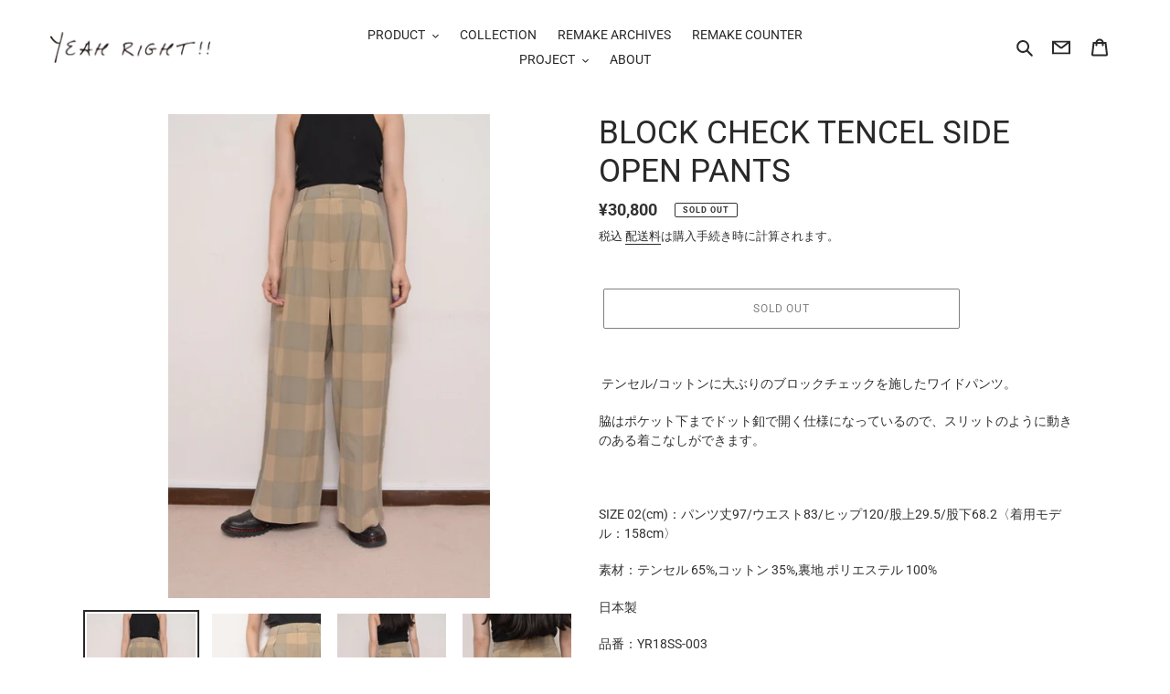

--- FILE ---
content_type: text/html; charset=utf-8
request_url: https://www.yeahright.jp/products/block-check-tencel-side-open-pants
body_size: 31908
content:
<!doctype html>
<html class="no-js" lang="ja">
<head>
  <meta charset="utf-8">
  <meta http-equiv="X-UA-Compatible" content="IE=edge,chrome=1">
  <meta name="viewport" content="width=device-width,initial-scale=1">
  <meta name="theme-color" content="#ffffff">
  <meta name="google-site-verification" content="6HIGSrXf8Dj01LiVmZW1IOSDMaiv4w3t91ooM9fdi4o" />
  
  <link rel="preconnect" href="https://cdn.shopify.com" crossorigin>
  <link rel="preconnect" href="https://fonts.shopifycdn.com" crossorigin>
  <link rel="preconnect" href="https://monorail-edge.shopifysvc.com"><link rel="preload" href="//www.yeahright.jp/cdn/shop/t/20/assets/theme.css?v=181508092905190081831684481315" as="style">
  <link rel="preload" as="font" href="//www.yeahright.jp/cdn/fonts/roboto/roboto_n4.2019d890f07b1852f56ce63ba45b2db45d852cba.woff2" type="font/woff2" crossorigin>
  <link rel="preload" as="font" href="//www.yeahright.jp/cdn/fonts/roboto/roboto_n4.2019d890f07b1852f56ce63ba45b2db45d852cba.woff2" type="font/woff2" crossorigin>
  <link rel="preload" as="font" href="//www.yeahright.jp/cdn/fonts/roboto/roboto_n7.f38007a10afbbde8976c4056bfe890710d51dec2.woff2" type="font/woff2" crossorigin>
  <link rel="preload" href="//www.yeahright.jp/cdn/shop/t/20/assets/theme.js?v=1586504645524360631649720805" as="script">
  <link rel="preload" href="//www.yeahright.jp/cdn/shop/t/20/assets/lazysizes.js?v=63098554868324070131649720803" as="script"><link rel="canonical" href="https://www.yeahright.jp/products/block-check-tencel-side-open-pants"><link rel="shortcut icon" href="//www.yeahright.jp/cdn/shop/files/favucin_32x32.jpg?v=1619514363" type="image/png"><title>BLOCK CHECK TENCEL SIDE OPEN PANTS
&ndash; here/YEAH RIGHT!!</title><meta name="description" content=" テンセル/コットンに大ぶりのブロックチェックを施したワイドパンツ。 脇はポケット下までドット釦で開く仕様になっているので、スリットのように動きのある着こなしができます。   SIZE 02(cm)：パンツ丈97/ウエスト83/ヒップ120/股上29.5/股下68.2〈着用モデル：158cm〉 素材：テンセル 65%,コットン 35%,裏地 ポリエステル 100% 日本製 品番：YR18SS-003   &amp;lt;ATTENTION!!&amp;gt; ・ヴィンテージ古着を使用したリメイクアイテムのため、シミや傷等がある場合がございます。 古着の風合いとしてお楽しみ頂きたい部分ですのでその点は予めご了承ください。 ・実店舗と在庫を連動している"><!-- /snippets/social-meta-tags.liquid -->


<meta property="og:site_name" content="here/YEAH RIGHT!!">
<meta property="og:url" content="https://www.yeahright.jp/products/block-check-tencel-side-open-pants">
<meta property="og:title" content="BLOCK CHECK TENCEL SIDE OPEN PANTS">
<meta property="og:type" content="product">
<meta property="og:description" content=" テンセル/コットンに大ぶりのブロックチェックを施したワイドパンツ。 脇はポケット下までドット釦で開く仕様になっているので、スリットのように動きのある着こなしができます。   SIZE 02(cm)：パンツ丈97/ウエスト83/ヒップ120/股上29.5/股下68.2〈着用モデル：158cm〉 素材：テンセル 65%,コットン 35%,裏地 ポリエステル 100% 日本製 品番：YR18SS-003   &amp;lt;ATTENTION!!&amp;gt; ・ヴィンテージ古着を使用したリメイクアイテムのため、シミや傷等がある場合がございます。 古着の風合いとしてお楽しみ頂きたい部分ですのでその点は予めご了承ください。 ・実店舗と在庫を連動している"><meta property="og:image" content="http://www.yeahright.jp/cdn/shop/products/DSC0230_c965a14e-9056-412c-abe8-276348bae2c8.jpg?v=1700478001">
  <meta property="og:image:secure_url" content="https://www.yeahright.jp/cdn/shop/products/DSC0230_c965a14e-9056-412c-abe8-276348bae2c8.jpg?v=1700478001">
  <meta property="og:image:width" content="1060">
  <meta property="og:image:height" content="1600">
  <meta property="og:price:amount" content="30,800">
  <meta property="og:price:currency" content="JPY">



  <meta name="twitter:site" content="@YEAH_RIGHTii">

<meta name="twitter:card" content="summary_large_image">
<meta name="twitter:title" content="BLOCK CHECK TENCEL SIDE OPEN PANTS">
<meta name="twitter:description" content=" テンセル/コットンに大ぶりのブロックチェックを施したワイドパンツ。 脇はポケット下までドット釦で開く仕様になっているので、スリットのように動きのある着こなしができます。   SIZE 02(cm)：パンツ丈97/ウエスト83/ヒップ120/股上29.5/股下68.2〈着用モデル：158cm〉 素材：テンセル 65%,コットン 35%,裏地 ポリエステル 100% 日本製 品番：YR18SS-003   &amp;lt;ATTENTION!!&amp;gt; ・ヴィンテージ古着を使用したリメイクアイテムのため、シミや傷等がある場合がございます。 古着の風合いとしてお楽しみ頂きたい部分ですのでその点は予めご了承ください。 ・実店舗と在庫を連動している">

  
<style data-shopify>
:root {
    --color-text: #292929;
    --color-text-rgb: 41, 41, 41;
    --color-body-text: #333232;
    --color-sale-text: #EA0606;
    --color-small-button-text-border: #000000;
    --color-text-field: rgba(0,0,0,0);
    --color-text-field-text: #000000;
    --color-text-field-text-rgb: 0, 0, 0;

    --color-btn-primary: #ffffff;
    --color-btn-primary-darker: #e6e6e6;
    --color-btn-primary-text: #919191;

    --color-blankstate: rgba(51, 50, 50, 0.35);
    --color-blankstate-border: rgba(51, 50, 50, 0.2);
    --color-blankstate-background: rgba(51, 50, 50, 0.1);

    --color-text-focus:#4f4f4f;
    --color-overlay-text-focus:#606060;
    --color-btn-primary-focus:#e6e6e6;
    --color-btn-social-focus:#777777;
    --color-small-button-text-border-focus:#404040;
    --predictive-search-focus:#f2f2f2;

    --color-body: #ffffff;
    --color-bg: #ffffff;
    --color-bg-rgb: 255, 255, 255;
    --color-bg-alt: rgba(51, 50, 50, 0.05);
    --color-bg-currency-selector: rgba(51, 50, 50, 0.2);

    --color-overlay-title-text: #3a3a3a;
    --color-image-overlay: rgba(0,0,0,0);
    --color-image-overlay-rgb: 0, 0, 0;--opacity-image-overlay: 0.4;--hover-overlay-opacity: 0.8;

    --color-border: #919191;
    --color-border-form: #000000;
    --color-border-form-darker: #000000;

    --svg-select-icon: url(//www.yeahright.jp/cdn/shop/t/20/assets/ico-select.svg?v=29003672709104678581649720820);
    --slick-img-url: url(//www.yeahright.jp/cdn/shop/t/20/assets/ajax-loader.gif?v=41356863302472015721649720800);

    --font-weight-body--bold: 700;
    --font-weight-body--bolder: 700;

    --font-stack-header: Roboto, sans-serif;
    --font-style-header: normal;
    --font-weight-header: 400;

    --font-stack-body: Roboto, sans-serif;
    --font-style-body: normal;
    --font-weight-body: 400;

    --font-size-header: 26;

    --font-size-base: 14;

    --font-h1-desktop: 35;
    --font-h1-mobile: 32;
    --font-h2-desktop: 20;
    --font-h2-mobile: 18;
    --font-h3-mobile: 20;
    --font-h4-desktop: 17;
    --font-h4-mobile: 15;
    --font-h5-desktop: 15;
    --font-h5-mobile: 13;
    --font-h6-desktop: 14;
    --font-h6-mobile: 12;

    --font-mega-title-large-desktop: 65;

    --font-rich-text-large: 16;
    --font-rich-text-small: 12;

    
--color-video-bg: #f2f2f2;

    
    --global-color-image-loader-primary: rgba(41, 41, 41, 0.06);
    --global-color-image-loader-secondary: rgba(41, 41, 41, 0.12);
  }
</style>


  <style>*,::after,::before{box-sizing:border-box}body{margin:0}body,html{background-color:var(--color-body)}body,button{font-size:calc(var(--font-size-base) * 1px);font-family:var(--font-stack-body);font-style:var(--font-style-body);font-weight:var(--font-weight-body);color:var(--color-text);line-height:1.5}body,button{-webkit-font-smoothing:antialiased;-webkit-text-size-adjust:100%}.border-bottom{border-bottom:1px solid var(--color-border)}.btn--link{background-color:transparent;border:0;margin:0;color:var(--color-text);text-align:left}.text-right{text-align:right}.icon{display:inline-block;width:20px;height:20px;vertical-align:middle;fill:currentColor}.icon__fallback-text,.visually-hidden{position:absolute!important;overflow:hidden;clip:rect(0 0 0 0);height:1px;width:1px;margin:-1px;padding:0;border:0}svg.icon:not(.icon--full-color) circle,svg.icon:not(.icon--full-color) ellipse,svg.icon:not(.icon--full-color) g,svg.icon:not(.icon--full-color) line,svg.icon:not(.icon--full-color) path,svg.icon:not(.icon--full-color) polygon,svg.icon:not(.icon--full-color) polyline,svg.icon:not(.icon--full-color) rect,symbol.icon:not(.icon--full-color) circle,symbol.icon:not(.icon--full-color) ellipse,symbol.icon:not(.icon--full-color) g,symbol.icon:not(.icon--full-color) line,symbol.icon:not(.icon--full-color) path,symbol.icon:not(.icon--full-color) polygon,symbol.icon:not(.icon--full-color) polyline,symbol.icon:not(.icon--full-color) rect{fill:inherit;stroke:inherit}li{list-style:none}.list--inline{padding:0;margin:0}.list--inline>li{display:inline-block;margin-bottom:0;vertical-align:middle}a{color:var(--color-text);text-decoration:none}.h1,.h2,h1,h2{margin:0 0 17.5px;font-family:var(--font-stack-header);font-style:var(--font-style-header);font-weight:var(--font-weight-header);line-height:1.2;overflow-wrap:break-word;word-wrap:break-word}.h1 a,.h2 a,h1 a,h2 a{color:inherit;text-decoration:none;font-weight:inherit}.h1,h1{font-size:calc(((var(--font-h1-desktop))/ (var(--font-size-base))) * 1em);text-transform:none;letter-spacing:0}@media only screen and (max-width:749px){.h1,h1{font-size:calc(((var(--font-h1-mobile))/ (var(--font-size-base))) * 1em)}}.h2,h2{font-size:calc(((var(--font-h2-desktop))/ (var(--font-size-base))) * 1em);text-transform:uppercase;letter-spacing:.1em}@media only screen and (max-width:749px){.h2,h2{font-size:calc(((var(--font-h2-mobile))/ (var(--font-size-base))) * 1em)}}p{color:var(--color-body-text);margin:0 0 19.44444px}@media only screen and (max-width:749px){p{font-size:calc(((var(--font-size-base) - 1)/ (var(--font-size-base))) * 1em)}}p:last-child{margin-bottom:0}@media only screen and (max-width:749px){.small--hide{display:none!important}}.grid{list-style:none;margin:0;padding:0;margin-left:-30px}.grid::after{content:'';display:table;clear:both}@media only screen and (max-width:749px){.grid{margin-left:-22px}}.grid::after{content:'';display:table;clear:both}.grid--no-gutters{margin-left:0}.grid--no-gutters .grid__item{padding-left:0}.grid--table{display:table;table-layout:fixed;width:100%}.grid--table>.grid__item{float:none;display:table-cell;vertical-align:middle}.grid__item{float:left;padding-left:30px;width:100%}@media only screen and (max-width:749px){.grid__item{padding-left:22px}}.grid__item[class*="--push"]{position:relative}@media only screen and (min-width:750px){.medium-up--one-quarter{width:25%}.medium-up--push-one-third{width:33.33%}.medium-up--one-half{width:50%}.medium-up--push-one-third{left:33.33%;position:relative}}.site-header{position:relative;background-color:var(--color-body)}@media only screen and (max-width:749px){.site-header{border-bottom:1px solid var(--color-border)}}@media only screen and (min-width:750px){.site-header{padding:0 55px}.site-header.logo--center{padding-top:30px}}.site-header__logo{margin:15px 0}.logo-align--center .site-header__logo{text-align:center;margin:0 auto}@media only screen and (max-width:749px){.logo-align--center .site-header__logo{text-align:left;margin:15px 0}}@media only screen and (max-width:749px){.site-header__logo{padding-left:22px;text-align:left}.site-header__logo img{margin:0}}.site-header__logo-link{display:inline-block;word-break:break-word}@media only screen and (min-width:750px){.logo-align--center .site-header__logo-link{margin:0 auto}}.site-header__logo-image{display:block}@media only screen and (min-width:750px){.site-header__logo-image{margin:0 auto}}.site-header__logo-image img{width:100%}.site-header__logo-image--centered img{margin:0 auto}.site-header__logo img{display:block}.site-header__icons{position:relative;white-space:nowrap}@media only screen and (max-width:749px){.site-header__icons{width:auto;padding-right:13px}.site-header__icons .btn--link,.site-header__icons .site-header__cart{font-size:calc(((var(--font-size-base))/ (var(--font-size-base))) * 1em)}}.site-header__icons-wrapper{position:relative;display:-webkit-flex;display:-ms-flexbox;display:flex;width:100%;-ms-flex-align:center;-webkit-align-items:center;-moz-align-items:center;-ms-align-items:center;-o-align-items:center;align-items:center;-webkit-justify-content:flex-end;-ms-justify-content:flex-end;justify-content:flex-end}.site-header__account,.site-header__cart,.site-header__search{position:relative}.site-header__search.site-header__icon{display:none}@media only screen and (min-width:1400px){.site-header__search.site-header__icon{display:block}}.site-header__search-toggle{display:block}@media only screen and (min-width:750px){.site-header__account,.site-header__cart{padding:10px 11px}}.site-header__cart-title,.site-header__search-title{position:absolute!important;overflow:hidden;clip:rect(0 0 0 0);height:1px;width:1px;margin:-1px;padding:0;border:0;display:block;vertical-align:middle}.site-header__cart-title{margin-right:3px}.site-header__cart-count{display:flex;align-items:center;justify-content:center;position:absolute;right:.4rem;top:.2rem;font-weight:700;background-color:var(--color-btn-primary);color:var(--color-btn-primary-text);border-radius:50%;min-width:1em;height:1em}.site-header__cart-count span{font-family:HelveticaNeue,"Helvetica Neue",Helvetica,Arial,sans-serif;font-size:calc(11em / 16);line-height:1}@media only screen and (max-width:749px){.site-header__cart-count{top:calc(7em / 16);right:0;border-radius:50%;min-width:calc(19em / 16);height:calc(19em / 16)}}@media only screen and (max-width:749px){.site-header__cart-count span{padding:.25em calc(6em / 16);font-size:12px}}.site-header__menu{display:none}@media only screen and (max-width:749px){.site-header__icon{display:inline-block;vertical-align:middle;padding:10px 11px;margin:0}}@media only screen and (min-width:750px){.site-header__icon .icon-search{margin-right:3px}}.announcement-bar{z-index:10;position:relative;text-align:center;border-bottom:1px solid transparent;padding:2px}.announcement-bar__link{display:block}.announcement-bar__message{display:block;padding:11px 22px;font-size:calc(((16)/ (var(--font-size-base))) * 1em);font-weight:var(--font-weight-header)}@media only screen and (min-width:750px){.announcement-bar__message{padding-left:55px;padding-right:55px}}.site-nav{position:relative;padding:0;text-align:center;margin:25px 0}.site-nav a{padding:3px 10px}.site-nav__link{display:block;white-space:nowrap}.site-nav--centered .site-nav__link{padding-top:0}.site-nav__link .icon-chevron-down{width:calc(8em / 16);height:calc(8em / 16);margin-left:.5rem}.site-nav__label{border-bottom:1px solid transparent}.site-nav__link--active .site-nav__label{border-bottom-color:var(--color-text)}.site-nav__link--button{border:none;background-color:transparent;padding:3px 10px}.site-header__mobile-nav{z-index:11;position:relative;background-color:var(--color-body)}@media only screen and (max-width:749px){.site-header__mobile-nav{display:-webkit-flex;display:-ms-flexbox;display:flex;width:100%;-ms-flex-align:center;-webkit-align-items:center;-moz-align-items:center;-ms-align-items:center;-o-align-items:center;align-items:center}}.mobile-nav--open .icon-close{display:none}.main-content{opacity:0}.main-content .shopify-section{display:none}.main-content .shopify-section:first-child{display:inherit}.critical-hidden{display:none}</style>

  <script>
    window.performance.mark('debut:theme_stylesheet_loaded.start');

    function onLoadStylesheet() {
      performance.mark('debut:theme_stylesheet_loaded.end');
      performance.measure('debut:theme_stylesheet_loaded', 'debut:theme_stylesheet_loaded.start', 'debut:theme_stylesheet_loaded.end');

      var url = "//www.yeahright.jp/cdn/shop/t/20/assets/theme.css?v=181508092905190081831684481315";
      var link = document.querySelector('link[href="' + url + '"]');
      link.loaded = true;
      link.dispatchEvent(new Event('load'));
    }
  </script>

  <link rel="stylesheet" href="//www.yeahright.jp/cdn/shop/t/20/assets/theme.css?v=181508092905190081831684481315" type="text/css" media="print" onload="this.media='all';onLoadStylesheet()">

  <style>
    @font-face {
  font-family: Roboto;
  font-weight: 400;
  font-style: normal;
  font-display: swap;
  src: url("//www.yeahright.jp/cdn/fonts/roboto/roboto_n4.2019d890f07b1852f56ce63ba45b2db45d852cba.woff2") format("woff2"),
       url("//www.yeahright.jp/cdn/fonts/roboto/roboto_n4.238690e0007583582327135619c5f7971652fa9d.woff") format("woff");
}

    @font-face {
  font-family: Roboto;
  font-weight: 400;
  font-style: normal;
  font-display: swap;
  src: url("//www.yeahright.jp/cdn/fonts/roboto/roboto_n4.2019d890f07b1852f56ce63ba45b2db45d852cba.woff2") format("woff2"),
       url("//www.yeahright.jp/cdn/fonts/roboto/roboto_n4.238690e0007583582327135619c5f7971652fa9d.woff") format("woff");
}

    @font-face {
  font-family: Roboto;
  font-weight: 700;
  font-style: normal;
  font-display: swap;
  src: url("//www.yeahright.jp/cdn/fonts/roboto/roboto_n7.f38007a10afbbde8976c4056bfe890710d51dec2.woff2") format("woff2"),
       url("//www.yeahright.jp/cdn/fonts/roboto/roboto_n7.94bfdd3e80c7be00e128703d245c207769d763f9.woff") format("woff");
}

    @font-face {
  font-family: Roboto;
  font-weight: 700;
  font-style: normal;
  font-display: swap;
  src: url("//www.yeahright.jp/cdn/fonts/roboto/roboto_n7.f38007a10afbbde8976c4056bfe890710d51dec2.woff2") format("woff2"),
       url("//www.yeahright.jp/cdn/fonts/roboto/roboto_n7.94bfdd3e80c7be00e128703d245c207769d763f9.woff") format("woff");
}

    @font-face {
  font-family: Roboto;
  font-weight: 400;
  font-style: italic;
  font-display: swap;
  src: url("//www.yeahright.jp/cdn/fonts/roboto/roboto_i4.57ce898ccda22ee84f49e6b57ae302250655e2d4.woff2") format("woff2"),
       url("//www.yeahright.jp/cdn/fonts/roboto/roboto_i4.b21f3bd061cbcb83b824ae8c7671a82587b264bf.woff") format("woff");
}

    @font-face {
  font-family: Roboto;
  font-weight: 700;
  font-style: italic;
  font-display: swap;
  src: url("//www.yeahright.jp/cdn/fonts/roboto/roboto_i7.7ccaf9410746f2c53340607c42c43f90a9005937.woff2") format("woff2"),
       url("//www.yeahright.jp/cdn/fonts/roboto/roboto_i7.49ec21cdd7148292bffea74c62c0df6e93551516.woff") format("woff");
}

  </style>

  <script>
    var theme = {
      breakpoints: {
        medium: 750,
        large: 990,
        widescreen: 1400
      },
      strings: {
        addToCart: "カートに追加する",
        soldOut: "SOLD OUT",
        unavailable: "お取り扱いできません",
        regularPrice: "通常価格",
        salePrice: "販売価格",
        sale: "セール",
        fromLowestPrice: "[price]から",
        vendor: "販売元",
        showMore: "MORE",
        showLess: "LESS",
        searchFor: "検索する",
        addressError: "住所を調べる際にエラーが発生しました",
        addressNoResults: "その住所は見つかりませんでした",
        addressQueryLimit: "Google APIの使用量の制限を超えました。\u003ca href=\"https:\/\/developers.google.com\/maps\/premium\/usage-limits\"\u003eプレミアムプラン\u003c\/a\u003eへのアップグレードをご検討ください。",
        authError: "あなたのGoogle Mapsのアカウント認証で問題が発生しました。",
        newWindow: "新しいウィンドウで開く",
        external: "外部のウェブサイトに移動します。",
        newWindowExternal: "外部のウェブサイトを新しいウィンドウで開く",
        removeLabel: "[product] を削除する",
        update: "アップデート",
        quantity: "数量",
        discountedTotal: "ディスカウント合計",
        regularTotal: "通常合計",
        priceColumn: "ディスカウントの詳細については価格列を参照してください。",
        quantityMinimumMessage: "数量は1以上でなければなりません",
        cartError: "お客様のカートをアップデートするときにエラーが発生しました。再度お試しください。",
        removedItemMessage: "カートから \u003cspan class=\"cart__removed-product-details\"\u003e([quantity]) 個の[link]\u003c\/span\u003eが消去されました。",
        unitPrice: "単価",
        unitPriceSeparator: "あたり",
        oneCartCount: "1個のアイテム",
        otherCartCount: "[count]個のアイテム",
        quantityLabel: "数量: [count]",
        products: "商品",
        loading: "読み込んでいます",
        number_of_results: "[result_number]\/[results_count]",
        number_of_results_found: "[results_count]件の結果が見つかりました",
        one_result_found: "1件の結果が見つかりました"
      },
      moneyFormat: "¥{{amount_no_decimals}}",
      moneyFormatWithCurrency: "¥{{amount_no_decimals}} JPY",
      settings: {
        predictiveSearchEnabled: true,
        predictiveSearchShowPrice: false,
        predictiveSearchShowVendor: false
      },
      stylesheet: "//www.yeahright.jp/cdn/shop/t/20/assets/theme.css?v=181508092905190081831684481315"
    }

    document.documentElement.className = document.documentElement.className.replace('no-js', 'js');
  </script><script src="//www.yeahright.jp/cdn/shop/t/20/assets/theme.js?v=1586504645524360631649720805" defer="defer"></script>
  <script src="//www.yeahright.jp/cdn/shop/t/20/assets/lazysizes.js?v=63098554868324070131649720803" async="async"></script>

  <script type="text/javascript">
    if (window.MSInputMethodContext && document.documentMode) {
      var scripts = document.getElementsByTagName('script')[0];
      var polyfill = document.createElement("script");
      polyfill.defer = true;
      polyfill.src = "//www.yeahright.jp/cdn/shop/t/20/assets/ie11CustomProperties.min.js?v=146208399201472936201649720803";

      scripts.parentNode.insertBefore(polyfill, scripts);
    }
  </script>

  <script>window.performance && window.performance.mark && window.performance.mark('shopify.content_for_header.start');</script><meta name="google-site-verification" content="6wJ-wf7WstEguf8vykHtQcaZb3i2W1kdtZDEOqq9udA">
<meta name="google-site-verification" content="DGX9yDv6Tq_Ck8ufo37m7ygv4M8FzhL5tzgkiWCRvIk">
<meta id="shopify-digital-wallet" name="shopify-digital-wallet" content="/53512831149/digital_wallets/dialog">
<meta name="shopify-checkout-api-token" content="558aeb84871019a308b0be5f349c6d2f">
<meta id="in-context-paypal-metadata" data-shop-id="53512831149" data-venmo-supported="false" data-environment="production" data-locale="ja_JP" data-paypal-v4="true" data-currency="JPY">
<link rel="alternate" hreflang="x-default" href="https://www.yeahright.jp/products/block-check-tencel-side-open-pants">
<link rel="alternate" hreflang="ja" href="https://www.yeahright.jp/products/block-check-tencel-side-open-pants">
<link rel="alternate" hreflang="en" href="https://www.yeahright.jp/en/products/block-check-tencel-side-open-pants">
<link rel="alternate" hreflang="en-SG" href="https://asia.yeahright.jp/products/block-check-tencel-side-open-pants">
<link rel="alternate" hreflang="ja-SG" href="https://asia.yeahright.jp/ja/products/block-check-tencel-side-open-pants">
<link rel="alternate" hreflang="en-TH" href="https://asia.yeahright.jp/products/block-check-tencel-side-open-pants">
<link rel="alternate" hreflang="ja-TH" href="https://asia.yeahright.jp/ja/products/block-check-tencel-side-open-pants">
<link rel="alternate" hreflang="en-MO" href="https://asia.yeahright.jp/products/block-check-tencel-side-open-pants">
<link rel="alternate" hreflang="ja-MO" href="https://asia.yeahright.jp/ja/products/block-check-tencel-side-open-pants">
<link rel="alternate" hreflang="en-MY" href="https://asia.yeahright.jp/products/block-check-tencel-side-open-pants">
<link rel="alternate" hreflang="ja-MY" href="https://asia.yeahright.jp/ja/products/block-check-tencel-side-open-pants">
<link rel="alternate" hreflang="en-KR" href="https://asia.yeahright.jp/products/block-check-tencel-side-open-pants">
<link rel="alternate" hreflang="ja-KR" href="https://asia.yeahright.jp/ja/products/block-check-tencel-side-open-pants">
<link rel="alternate" hreflang="en-HK" href="https://asia.yeahright.jp/products/block-check-tencel-side-open-pants">
<link rel="alternate" hreflang="ja-HK" href="https://asia.yeahright.jp/ja/products/block-check-tencel-side-open-pants">
<link rel="alternate" hreflang="en-TW" href="https://asia.yeahright.jp/products/block-check-tencel-side-open-pants">
<link rel="alternate" hreflang="ja-TW" href="https://asia.yeahright.jp/ja/products/block-check-tencel-side-open-pants">
<link rel="alternate" hreflang="en-CN" href="https://asia.yeahright.jp/products/block-check-tencel-side-open-pants">
<link rel="alternate" hreflang="ja-CN" href="https://asia.yeahright.jp/ja/products/block-check-tencel-side-open-pants">
<link rel="alternate" hreflang="en-US" href="https://usa.yeahright.jp/products/block-check-tencel-side-open-pants">
<link rel="alternate" hreflang="ja-US" href="https://usa.yeahright.jp/ja/products/block-check-tencel-side-open-pants">
<link rel="alternate" hreflang="en-CA" href="https://usa.yeahright.jp/products/block-check-tencel-side-open-pants">
<link rel="alternate" hreflang="ja-CA" href="https://usa.yeahright.jp/ja/products/block-check-tencel-side-open-pants">
<link rel="alternate" hreflang="en-MX" href="https://usa.yeahright.jp/products/block-check-tencel-side-open-pants">
<link rel="alternate" hreflang="ja-MX" href="https://usa.yeahright.jp/ja/products/block-check-tencel-side-open-pants">
<link rel="alternate" hreflang="en-IS" href="https://euro.yeahright.jp/products/block-check-tencel-side-open-pants">
<link rel="alternate" hreflang="ja-IS" href="https://euro.yeahright.jp/ja/products/block-check-tencel-side-open-pants">
<link rel="alternate" hreflang="en-IE" href="https://euro.yeahright.jp/products/block-check-tencel-side-open-pants">
<link rel="alternate" hreflang="ja-IE" href="https://euro.yeahright.jp/ja/products/block-check-tencel-side-open-pants">
<link rel="alternate" hreflang="en-AL" href="https://euro.yeahright.jp/products/block-check-tencel-side-open-pants">
<link rel="alternate" hreflang="ja-AL" href="https://euro.yeahright.jp/ja/products/block-check-tencel-side-open-pants">
<link rel="alternate" hreflang="en-AM" href="https://euro.yeahright.jp/products/block-check-tencel-side-open-pants">
<link rel="alternate" hreflang="ja-AM" href="https://euro.yeahright.jp/ja/products/block-check-tencel-side-open-pants">
<link rel="alternate" hreflang="en-AD" href="https://euro.yeahright.jp/products/block-check-tencel-side-open-pants">
<link rel="alternate" hreflang="ja-AD" href="https://euro.yeahright.jp/ja/products/block-check-tencel-side-open-pants">
<link rel="alternate" hreflang="en-GB" href="https://euro.yeahright.jp/products/block-check-tencel-side-open-pants">
<link rel="alternate" hreflang="ja-GB" href="https://euro.yeahright.jp/ja/products/block-check-tencel-side-open-pants">
<link rel="alternate" hreflang="en-IT" href="https://euro.yeahright.jp/products/block-check-tencel-side-open-pants">
<link rel="alternate" hreflang="ja-IT" href="https://euro.yeahright.jp/ja/products/block-check-tencel-side-open-pants">
<link rel="alternate" hreflang="en-UA" href="https://euro.yeahright.jp/products/block-check-tencel-side-open-pants">
<link rel="alternate" hreflang="ja-UA" href="https://euro.yeahright.jp/ja/products/block-check-tencel-side-open-pants">
<link rel="alternate" hreflang="en-EE" href="https://euro.yeahright.jp/products/block-check-tencel-side-open-pants">
<link rel="alternate" hreflang="ja-EE" href="https://euro.yeahright.jp/ja/products/block-check-tencel-side-open-pants">
<link rel="alternate" hreflang="en-AT" href="https://euro.yeahright.jp/products/block-check-tencel-side-open-pants">
<link rel="alternate" hreflang="ja-AT" href="https://euro.yeahright.jp/ja/products/block-check-tencel-side-open-pants">
<link rel="alternate" hreflang="en-AX" href="https://euro.yeahright.jp/products/block-check-tencel-side-open-pants">
<link rel="alternate" hreflang="ja-AX" href="https://euro.yeahright.jp/ja/products/block-check-tencel-side-open-pants">
<link rel="alternate" hreflang="en-NL" href="https://euro.yeahright.jp/products/block-check-tencel-side-open-pants">
<link rel="alternate" hreflang="ja-NL" href="https://euro.yeahright.jp/ja/products/block-check-tencel-side-open-pants">
<link rel="alternate" hreflang="en-GG" href="https://euro.yeahright.jp/products/block-check-tencel-side-open-pants">
<link rel="alternate" hreflang="ja-GG" href="https://euro.yeahright.jp/ja/products/block-check-tencel-side-open-pants">
<link rel="alternate" hreflang="en-CY" href="https://euro.yeahright.jp/products/block-check-tencel-side-open-pants">
<link rel="alternate" hreflang="ja-CY" href="https://euro.yeahright.jp/ja/products/block-check-tencel-side-open-pants">
<link rel="alternate" hreflang="en-GR" href="https://euro.yeahright.jp/products/block-check-tencel-side-open-pants">
<link rel="alternate" hreflang="ja-GR" href="https://euro.yeahright.jp/ja/products/block-check-tencel-side-open-pants">
<link rel="alternate" hreflang="en-GP" href="https://euro.yeahright.jp/products/block-check-tencel-side-open-pants">
<link rel="alternate" hreflang="ja-GP" href="https://euro.yeahright.jp/ja/products/block-check-tencel-side-open-pants">
<link rel="alternate" hreflang="en-GL" href="https://euro.yeahright.jp/products/block-check-tencel-side-open-pants">
<link rel="alternate" hreflang="ja-GL" href="https://euro.yeahright.jp/ja/products/block-check-tencel-side-open-pants">
<link rel="alternate" hreflang="en-HR" href="https://euro.yeahright.jp/products/block-check-tencel-side-open-pants">
<link rel="alternate" hreflang="ja-HR" href="https://euro.yeahright.jp/ja/products/block-check-tencel-side-open-pants">
<link rel="alternate" hreflang="en-XK" href="https://euro.yeahright.jp/products/block-check-tencel-side-open-pants">
<link rel="alternate" hreflang="ja-XK" href="https://euro.yeahright.jp/ja/products/block-check-tencel-side-open-pants">
<link rel="alternate" hreflang="en-SM" href="https://euro.yeahright.jp/products/block-check-tencel-side-open-pants">
<link rel="alternate" hreflang="ja-SM" href="https://euro.yeahright.jp/ja/products/block-check-tencel-side-open-pants">
<link rel="alternate" hreflang="en-GI" href="https://euro.yeahright.jp/products/block-check-tencel-side-open-pants">
<link rel="alternate" hreflang="ja-GI" href="https://euro.yeahright.jp/ja/products/block-check-tencel-side-open-pants">
<link rel="alternate" hreflang="en-JE" href="https://euro.yeahright.jp/products/block-check-tencel-side-open-pants">
<link rel="alternate" hreflang="ja-JE" href="https://euro.yeahright.jp/ja/products/block-check-tencel-side-open-pants">
<link rel="alternate" hreflang="en-GE" href="https://euro.yeahright.jp/products/block-check-tencel-side-open-pants">
<link rel="alternate" hreflang="ja-GE" href="https://euro.yeahright.jp/ja/products/block-check-tencel-side-open-pants">
<link rel="alternate" hreflang="en-CH" href="https://euro.yeahright.jp/products/block-check-tencel-side-open-pants">
<link rel="alternate" hreflang="ja-CH" href="https://euro.yeahright.jp/ja/products/block-check-tencel-side-open-pants">
<link rel="alternate" hreflang="en-SJ" href="https://euro.yeahright.jp/products/block-check-tencel-side-open-pants">
<link rel="alternate" hreflang="ja-SJ" href="https://euro.yeahright.jp/ja/products/block-check-tencel-side-open-pants">
<link rel="alternate" hreflang="en-SE" href="https://euro.yeahright.jp/products/block-check-tencel-side-open-pants">
<link rel="alternate" hreflang="ja-SE" href="https://euro.yeahright.jp/ja/products/block-check-tencel-side-open-pants">
<link rel="alternate" hreflang="en-ES" href="https://euro.yeahright.jp/products/block-check-tencel-side-open-pants">
<link rel="alternate" hreflang="ja-ES" href="https://euro.yeahright.jp/ja/products/block-check-tencel-side-open-pants">
<link rel="alternate" hreflang="en-SK" href="https://euro.yeahright.jp/products/block-check-tencel-side-open-pants">
<link rel="alternate" hreflang="ja-SK" href="https://euro.yeahright.jp/ja/products/block-check-tencel-side-open-pants">
<link rel="alternate" hreflang="en-SI" href="https://euro.yeahright.jp/products/block-check-tencel-side-open-pants">
<link rel="alternate" hreflang="ja-SI" href="https://euro.yeahright.jp/ja/products/block-check-tencel-side-open-pants">
<link rel="alternate" hreflang="en-RS" href="https://euro.yeahright.jp/products/block-check-tencel-side-open-pants">
<link rel="alternate" hreflang="ja-RS" href="https://euro.yeahright.jp/ja/products/block-check-tencel-side-open-pants">
<link rel="alternate" hreflang="en-CZ" href="https://euro.yeahright.jp/products/block-check-tencel-side-open-pants">
<link rel="alternate" hreflang="ja-CZ" href="https://euro.yeahright.jp/ja/products/block-check-tencel-side-open-pants">
<link rel="alternate" hreflang="en-DK" href="https://euro.yeahright.jp/products/block-check-tencel-side-open-pants">
<link rel="alternate" hreflang="ja-DK" href="https://euro.yeahright.jp/ja/products/block-check-tencel-side-open-pants">
<link rel="alternate" hreflang="en-DE" href="https://euro.yeahright.jp/products/block-check-tencel-side-open-pants">
<link rel="alternate" hreflang="ja-DE" href="https://euro.yeahright.jp/ja/products/block-check-tencel-side-open-pants">
<link rel="alternate" hreflang="en-TR" href="https://euro.yeahright.jp/products/block-check-tencel-side-open-pants">
<link rel="alternate" hreflang="ja-TR" href="https://euro.yeahright.jp/ja/products/block-check-tencel-side-open-pants">
<link rel="alternate" hreflang="en-NO" href="https://euro.yeahright.jp/products/block-check-tencel-side-open-pants">
<link rel="alternate" hreflang="ja-NO" href="https://euro.yeahright.jp/ja/products/block-check-tencel-side-open-pants">
<link rel="alternate" hreflang="en-VA" href="https://euro.yeahright.jp/products/block-check-tencel-side-open-pants">
<link rel="alternate" hreflang="ja-VA" href="https://euro.yeahright.jp/ja/products/block-check-tencel-side-open-pants">
<link rel="alternate" hreflang="en-HU" href="https://euro.yeahright.jp/products/block-check-tencel-side-open-pants">
<link rel="alternate" hreflang="ja-HU" href="https://euro.yeahright.jp/ja/products/block-check-tencel-side-open-pants">
<link rel="alternate" hreflang="en-FI" href="https://euro.yeahright.jp/products/block-check-tencel-side-open-pants">
<link rel="alternate" hreflang="ja-FI" href="https://euro.yeahright.jp/ja/products/block-check-tencel-side-open-pants">
<link rel="alternate" hreflang="en-FO" href="https://euro.yeahright.jp/products/block-check-tencel-side-open-pants">
<link rel="alternate" hreflang="ja-FO" href="https://euro.yeahright.jp/ja/products/block-check-tencel-side-open-pants">
<link rel="alternate" hreflang="en-FR" href="https://euro.yeahright.jp/products/block-check-tencel-side-open-pants">
<link rel="alternate" hreflang="ja-FR" href="https://euro.yeahright.jp/ja/products/block-check-tencel-side-open-pants">
<link rel="alternate" hreflang="en-BG" href="https://euro.yeahright.jp/products/block-check-tencel-side-open-pants">
<link rel="alternate" hreflang="ja-BG" href="https://euro.yeahright.jp/ja/products/block-check-tencel-side-open-pants">
<link rel="alternate" hreflang="en-BY" href="https://euro.yeahright.jp/products/block-check-tencel-side-open-pants">
<link rel="alternate" hreflang="ja-BY" href="https://euro.yeahright.jp/ja/products/block-check-tencel-side-open-pants">
<link rel="alternate" hreflang="en-BE" href="https://euro.yeahright.jp/products/block-check-tencel-side-open-pants">
<link rel="alternate" hreflang="ja-BE" href="https://euro.yeahright.jp/ja/products/block-check-tencel-side-open-pants">
<link rel="alternate" hreflang="en-PL" href="https://euro.yeahright.jp/products/block-check-tencel-side-open-pants">
<link rel="alternate" hreflang="ja-PL" href="https://euro.yeahright.jp/ja/products/block-check-tencel-side-open-pants">
<link rel="alternate" hreflang="en-BA" href="https://euro.yeahright.jp/products/block-check-tencel-side-open-pants">
<link rel="alternate" hreflang="ja-BA" href="https://euro.yeahright.jp/ja/products/block-check-tencel-side-open-pants">
<link rel="alternate" hreflang="en-PT" href="https://euro.yeahright.jp/products/block-check-tencel-side-open-pants">
<link rel="alternate" hreflang="ja-PT" href="https://euro.yeahright.jp/ja/products/block-check-tencel-side-open-pants">
<link rel="alternate" hreflang="en-MK" href="https://euro.yeahright.jp/products/block-check-tencel-side-open-pants">
<link rel="alternate" hreflang="ja-MK" href="https://euro.yeahright.jp/ja/products/block-check-tencel-side-open-pants">
<link rel="alternate" hreflang="en-YT" href="https://euro.yeahright.jp/products/block-check-tencel-side-open-pants">
<link rel="alternate" hreflang="ja-YT" href="https://euro.yeahright.jp/ja/products/block-check-tencel-side-open-pants">
<link rel="alternate" hreflang="en-MT" href="https://euro.yeahright.jp/products/block-check-tencel-side-open-pants">
<link rel="alternate" hreflang="ja-MT" href="https://euro.yeahright.jp/ja/products/block-check-tencel-side-open-pants">
<link rel="alternate" hreflang="en-IM" href="https://euro.yeahright.jp/products/block-check-tencel-side-open-pants">
<link rel="alternate" hreflang="ja-IM" href="https://euro.yeahright.jp/ja/products/block-check-tencel-side-open-pants">
<link rel="alternate" hreflang="en-MC" href="https://euro.yeahright.jp/products/block-check-tencel-side-open-pants">
<link rel="alternate" hreflang="ja-MC" href="https://euro.yeahright.jp/ja/products/block-check-tencel-side-open-pants">
<link rel="alternate" hreflang="en-MD" href="https://euro.yeahright.jp/products/block-check-tencel-side-open-pants">
<link rel="alternate" hreflang="ja-MD" href="https://euro.yeahright.jp/ja/products/block-check-tencel-side-open-pants">
<link rel="alternate" hreflang="en-ME" href="https://euro.yeahright.jp/products/block-check-tencel-side-open-pants">
<link rel="alternate" hreflang="ja-ME" href="https://euro.yeahright.jp/ja/products/block-check-tencel-side-open-pants">
<link rel="alternate" hreflang="en-LV" href="https://euro.yeahright.jp/products/block-check-tencel-side-open-pants">
<link rel="alternate" hreflang="ja-LV" href="https://euro.yeahright.jp/ja/products/block-check-tencel-side-open-pants">
<link rel="alternate" hreflang="en-LT" href="https://euro.yeahright.jp/products/block-check-tencel-side-open-pants">
<link rel="alternate" hreflang="ja-LT" href="https://euro.yeahright.jp/ja/products/block-check-tencel-side-open-pants">
<link rel="alternate" hreflang="en-LI" href="https://euro.yeahright.jp/products/block-check-tencel-side-open-pants">
<link rel="alternate" hreflang="ja-LI" href="https://euro.yeahright.jp/ja/products/block-check-tencel-side-open-pants">
<link rel="alternate" hreflang="en-RO" href="https://euro.yeahright.jp/products/block-check-tencel-side-open-pants">
<link rel="alternate" hreflang="ja-RO" href="https://euro.yeahright.jp/ja/products/block-check-tencel-side-open-pants">
<link rel="alternate" hreflang="en-LU" href="https://euro.yeahright.jp/products/block-check-tencel-side-open-pants">
<link rel="alternate" hreflang="ja-LU" href="https://euro.yeahright.jp/ja/products/block-check-tencel-side-open-pants">
<link rel="alternate" hreflang="en-RE" href="https://euro.yeahright.jp/products/block-check-tencel-side-open-pants">
<link rel="alternate" hreflang="ja-RE" href="https://euro.yeahright.jp/ja/products/block-check-tencel-side-open-pants">
<link rel="alternate" type="application/json+oembed" href="https://www.yeahright.jp/products/block-check-tencel-side-open-pants.oembed">
<script async="async" src="/checkouts/internal/preloads.js?locale=ja-JP"></script>
<link rel="preconnect" href="https://shop.app" crossorigin="anonymous">
<script async="async" src="https://shop.app/checkouts/internal/preloads.js?locale=ja-JP&shop_id=53512831149" crossorigin="anonymous"></script>
<script id="apple-pay-shop-capabilities" type="application/json">{"shopId":53512831149,"countryCode":"JP","currencyCode":"JPY","merchantCapabilities":["supports3DS"],"merchantId":"gid:\/\/shopify\/Shop\/53512831149","merchantName":"here\/YEAH RIGHT!!","requiredBillingContactFields":["postalAddress","email","phone"],"requiredShippingContactFields":["postalAddress","email","phone"],"shippingType":"shipping","supportedNetworks":["visa","masterCard","amex","jcb","discover"],"total":{"type":"pending","label":"here\/YEAH RIGHT!!","amount":"1.00"},"shopifyPaymentsEnabled":true,"supportsSubscriptions":true}</script>
<script id="shopify-features" type="application/json">{"accessToken":"558aeb84871019a308b0be5f349c6d2f","betas":["rich-media-storefront-analytics"],"domain":"www.yeahright.jp","predictiveSearch":false,"shopId":53512831149,"locale":"ja"}</script>
<script>var Shopify = Shopify || {};
Shopify.shop = "here-yeahright.myshopify.com";
Shopify.locale = "ja";
Shopify.currency = {"active":"JPY","rate":"1.0"};
Shopify.country = "JP";
Shopify.theme = {"name":"2022_04","id":129370030253,"schema_name":"Debut","schema_version":"17.9.2","theme_store_id":796,"role":"main"};
Shopify.theme.handle = "null";
Shopify.theme.style = {"id":null,"handle":null};
Shopify.cdnHost = "www.yeahright.jp/cdn";
Shopify.routes = Shopify.routes || {};
Shopify.routes.root = "/";</script>
<script type="module">!function(o){(o.Shopify=o.Shopify||{}).modules=!0}(window);</script>
<script>!function(o){function n(){var o=[];function n(){o.push(Array.prototype.slice.apply(arguments))}return n.q=o,n}var t=o.Shopify=o.Shopify||{};t.loadFeatures=n(),t.autoloadFeatures=n()}(window);</script>
<script>
  window.ShopifyPay = window.ShopifyPay || {};
  window.ShopifyPay.apiHost = "shop.app\/pay";
  window.ShopifyPay.redirectState = null;
</script>
<script id="shop-js-analytics" type="application/json">{"pageType":"product"}</script>
<script defer="defer" async type="module" src="//www.yeahright.jp/cdn/shopifycloud/shop-js/modules/v2/client.init-shop-cart-sync_Cun6Ba8E.ja.esm.js"></script>
<script defer="defer" async type="module" src="//www.yeahright.jp/cdn/shopifycloud/shop-js/modules/v2/chunk.common_DGWubyOB.esm.js"></script>
<script type="module">
  await import("//www.yeahright.jp/cdn/shopifycloud/shop-js/modules/v2/client.init-shop-cart-sync_Cun6Ba8E.ja.esm.js");
await import("//www.yeahright.jp/cdn/shopifycloud/shop-js/modules/v2/chunk.common_DGWubyOB.esm.js");

  window.Shopify.SignInWithShop?.initShopCartSync?.({"fedCMEnabled":true,"windoidEnabled":true});

</script>
<script>
  window.Shopify = window.Shopify || {};
  if (!window.Shopify.featureAssets) window.Shopify.featureAssets = {};
  window.Shopify.featureAssets['shop-js'] = {"shop-cart-sync":["modules/v2/client.shop-cart-sync_kpadWrR6.ja.esm.js","modules/v2/chunk.common_DGWubyOB.esm.js"],"init-fed-cm":["modules/v2/client.init-fed-cm_deEwcgdG.ja.esm.js","modules/v2/chunk.common_DGWubyOB.esm.js"],"shop-button":["modules/v2/client.shop-button_Bgl7Akkx.ja.esm.js","modules/v2/chunk.common_DGWubyOB.esm.js"],"shop-cash-offers":["modules/v2/client.shop-cash-offers_CGfJizyJ.ja.esm.js","modules/v2/chunk.common_DGWubyOB.esm.js","modules/v2/chunk.modal_Ba7vk6QP.esm.js"],"init-windoid":["modules/v2/client.init-windoid_DLaIoEuB.ja.esm.js","modules/v2/chunk.common_DGWubyOB.esm.js"],"shop-toast-manager":["modules/v2/client.shop-toast-manager_BZdAlEPY.ja.esm.js","modules/v2/chunk.common_DGWubyOB.esm.js"],"init-shop-email-lookup-coordinator":["modules/v2/client.init-shop-email-lookup-coordinator_BxGPdBrh.ja.esm.js","modules/v2/chunk.common_DGWubyOB.esm.js"],"init-shop-cart-sync":["modules/v2/client.init-shop-cart-sync_Cun6Ba8E.ja.esm.js","modules/v2/chunk.common_DGWubyOB.esm.js"],"avatar":["modules/v2/client.avatar_BTnouDA3.ja.esm.js"],"pay-button":["modules/v2/client.pay-button_iRJggQYg.ja.esm.js","modules/v2/chunk.common_DGWubyOB.esm.js"],"init-customer-accounts":["modules/v2/client.init-customer-accounts_BbQrQ-BF.ja.esm.js","modules/v2/client.shop-login-button_CXxZBmJa.ja.esm.js","modules/v2/chunk.common_DGWubyOB.esm.js","modules/v2/chunk.modal_Ba7vk6QP.esm.js"],"init-shop-for-new-customer-accounts":["modules/v2/client.init-shop-for-new-customer-accounts_48e-446J.ja.esm.js","modules/v2/client.shop-login-button_CXxZBmJa.ja.esm.js","modules/v2/chunk.common_DGWubyOB.esm.js","modules/v2/chunk.modal_Ba7vk6QP.esm.js"],"shop-login-button":["modules/v2/client.shop-login-button_CXxZBmJa.ja.esm.js","modules/v2/chunk.common_DGWubyOB.esm.js","modules/v2/chunk.modal_Ba7vk6QP.esm.js"],"init-customer-accounts-sign-up":["modules/v2/client.init-customer-accounts-sign-up_Bb65hYMR.ja.esm.js","modules/v2/client.shop-login-button_CXxZBmJa.ja.esm.js","modules/v2/chunk.common_DGWubyOB.esm.js","modules/v2/chunk.modal_Ba7vk6QP.esm.js"],"shop-follow-button":["modules/v2/client.shop-follow-button_BO2OQvUT.ja.esm.js","modules/v2/chunk.common_DGWubyOB.esm.js","modules/v2/chunk.modal_Ba7vk6QP.esm.js"],"checkout-modal":["modules/v2/client.checkout-modal__QRFVvMA.ja.esm.js","modules/v2/chunk.common_DGWubyOB.esm.js","modules/v2/chunk.modal_Ba7vk6QP.esm.js"],"lead-capture":["modules/v2/client.lead-capture_Be4qr8sG.ja.esm.js","modules/v2/chunk.common_DGWubyOB.esm.js","modules/v2/chunk.modal_Ba7vk6QP.esm.js"],"shop-login":["modules/v2/client.shop-login_BCaq99Td.ja.esm.js","modules/v2/chunk.common_DGWubyOB.esm.js","modules/v2/chunk.modal_Ba7vk6QP.esm.js"],"payment-terms":["modules/v2/client.payment-terms_C-1Cu6jg.ja.esm.js","modules/v2/chunk.common_DGWubyOB.esm.js","modules/v2/chunk.modal_Ba7vk6QP.esm.js"]};
</script>
<script id="__st">var __st={"a":53512831149,"offset":32400,"reqid":"2ae5c0f2-f1a1-4111-b5a6-3233799e9470-1768812064","pageurl":"www.yeahright.jp\/products\/block-check-tencel-side-open-pants","u":"24ff279b9cd0","p":"product","rtyp":"product","rid":7020922503341};</script>
<script>window.ShopifyPaypalV4VisibilityTracking = true;</script>
<script id="form-persister">!function(){'use strict';const t='contact',e='new_comment',n=[[t,t],['blogs',e],['comments',e],[t,'customer']],o='password',r='form_key',c=['recaptcha-v3-token','g-recaptcha-response','h-captcha-response',o],s=()=>{try{return window.sessionStorage}catch{return}},i='__shopify_v',u=t=>t.elements[r],a=function(){const t=[...n].map((([t,e])=>`form[action*='/${t}']:not([data-nocaptcha='true']) input[name='form_type'][value='${e}']`)).join(',');var e;return e=t,()=>e?[...document.querySelectorAll(e)].map((t=>t.form)):[]}();function m(t){const e=u(t);a().includes(t)&&(!e||!e.value)&&function(t){try{if(!s())return;!function(t){const e=s();if(!e)return;const n=u(t);if(!n)return;const o=n.value;o&&e.removeItem(o)}(t);const e=Array.from(Array(32),(()=>Math.random().toString(36)[2])).join('');!function(t,e){u(t)||t.append(Object.assign(document.createElement('input'),{type:'hidden',name:r})),t.elements[r].value=e}(t,e),function(t,e){const n=s();if(!n)return;const r=[...t.querySelectorAll(`input[type='${o}']`)].map((({name:t})=>t)),u=[...c,...r],a={};for(const[o,c]of new FormData(t).entries())u.includes(o)||(a[o]=c);n.setItem(e,JSON.stringify({[i]:1,action:t.action,data:a}))}(t,e)}catch(e){console.error('failed to persist form',e)}}(t)}const f=t=>{if('true'===t.dataset.persistBound)return;const e=function(t,e){const n=function(t){return'function'==typeof t.submit?t.submit:HTMLFormElement.prototype.submit}(t).bind(t);return function(){let t;return()=>{t||(t=!0,(()=>{try{e(),n()}catch(t){(t=>{console.error('form submit failed',t)})(t)}})(),setTimeout((()=>t=!1),250))}}()}(t,(()=>{m(t)}));!function(t,e){if('function'==typeof t.submit&&'function'==typeof e)try{t.submit=e}catch{}}(t,e),t.addEventListener('submit',(t=>{t.preventDefault(),e()})),t.dataset.persistBound='true'};!function(){function t(t){const e=(t=>{const e=t.target;return e instanceof HTMLFormElement?e:e&&e.form})(t);e&&m(e)}document.addEventListener('submit',t),document.addEventListener('DOMContentLoaded',(()=>{const e=a();for(const t of e)f(t);var n;n=document.body,new window.MutationObserver((t=>{for(const e of t)if('childList'===e.type&&e.addedNodes.length)for(const t of e.addedNodes)1===t.nodeType&&'FORM'===t.tagName&&a().includes(t)&&f(t)})).observe(n,{childList:!0,subtree:!0,attributes:!1}),document.removeEventListener('submit',t)}))}()}();</script>
<script integrity="sha256-4kQ18oKyAcykRKYeNunJcIwy7WH5gtpwJnB7kiuLZ1E=" data-source-attribution="shopify.loadfeatures" defer="defer" src="//www.yeahright.jp/cdn/shopifycloud/storefront/assets/storefront/load_feature-a0a9edcb.js" crossorigin="anonymous"></script>
<script crossorigin="anonymous" defer="defer" src="//www.yeahright.jp/cdn/shopifycloud/storefront/assets/shopify_pay/storefront-65b4c6d7.js?v=20250812"></script>
<script data-source-attribution="shopify.dynamic_checkout.dynamic.init">var Shopify=Shopify||{};Shopify.PaymentButton=Shopify.PaymentButton||{isStorefrontPortableWallets:!0,init:function(){window.Shopify.PaymentButton.init=function(){};var t=document.createElement("script");t.src="https://www.yeahright.jp/cdn/shopifycloud/portable-wallets/latest/portable-wallets.ja.js",t.type="module",document.head.appendChild(t)}};
</script>
<script data-source-attribution="shopify.dynamic_checkout.buyer_consent">
  function portableWalletsHideBuyerConsent(e){var t=document.getElementById("shopify-buyer-consent"),n=document.getElementById("shopify-subscription-policy-button");t&&n&&(t.classList.add("hidden"),t.setAttribute("aria-hidden","true"),n.removeEventListener("click",e))}function portableWalletsShowBuyerConsent(e){var t=document.getElementById("shopify-buyer-consent"),n=document.getElementById("shopify-subscription-policy-button");t&&n&&(t.classList.remove("hidden"),t.removeAttribute("aria-hidden"),n.addEventListener("click",e))}window.Shopify?.PaymentButton&&(window.Shopify.PaymentButton.hideBuyerConsent=portableWalletsHideBuyerConsent,window.Shopify.PaymentButton.showBuyerConsent=portableWalletsShowBuyerConsent);
</script>
<script>
  function portableWalletsCleanup(e){e&&e.src&&console.error("Failed to load portable wallets script "+e.src);var t=document.querySelectorAll("shopify-accelerated-checkout .shopify-payment-button__skeleton, shopify-accelerated-checkout-cart .wallet-cart-button__skeleton"),e=document.getElementById("shopify-buyer-consent");for(let e=0;e<t.length;e++)t[e].remove();e&&e.remove()}function portableWalletsNotLoadedAsModule(e){e instanceof ErrorEvent&&"string"==typeof e.message&&e.message.includes("import.meta")&&"string"==typeof e.filename&&e.filename.includes("portable-wallets")&&(window.removeEventListener("error",portableWalletsNotLoadedAsModule),window.Shopify.PaymentButton.failedToLoad=e,"loading"===document.readyState?document.addEventListener("DOMContentLoaded",window.Shopify.PaymentButton.init):window.Shopify.PaymentButton.init())}window.addEventListener("error",portableWalletsNotLoadedAsModule);
</script>

<script type="module" src="https://www.yeahright.jp/cdn/shopifycloud/portable-wallets/latest/portable-wallets.ja.js" onError="portableWalletsCleanup(this)" crossorigin="anonymous"></script>
<script nomodule>
  document.addEventListener("DOMContentLoaded", portableWalletsCleanup);
</script>

<script id='scb4127' type='text/javascript' async='' src='https://www.yeahright.jp/cdn/shopifycloud/privacy-banner/storefront-banner.js'></script><link id="shopify-accelerated-checkout-styles" rel="stylesheet" media="screen" href="https://www.yeahright.jp/cdn/shopifycloud/portable-wallets/latest/accelerated-checkout-backwards-compat.css" crossorigin="anonymous">
<style id="shopify-accelerated-checkout-cart">
        #shopify-buyer-consent {
  margin-top: 1em;
  display: inline-block;
  width: 100%;
}

#shopify-buyer-consent.hidden {
  display: none;
}

#shopify-subscription-policy-button {
  background: none;
  border: none;
  padding: 0;
  text-decoration: underline;
  font-size: inherit;
  cursor: pointer;
}

#shopify-subscription-policy-button::before {
  box-shadow: none;
}

      </style>

<script>window.performance && window.performance.mark && window.performance.mark('shopify.content_for_header.end');</script>
 
<!-- "snippets/pagefly-header.liquid" was not rendered, the associated app was uninstalled -->
 
                  <script src="//www.yeahright.jp/cdn/shop/t/20/assets/bss-file-configdata.js?v=27641289380127632391702457529" type="text/javascript"></script> <script src="//www.yeahright.jp/cdn/shop/t/20/assets/bss-file-configdata-banner.js?v=151034973688681356691681456520" type="text/javascript"></script> <script src="//www.yeahright.jp/cdn/shop/t/20/assets/bss-file-configdata-popup.js?v=173992696638277510541681456521" type="text/javascript"></script><script>
                if (typeof BSS_PL == 'undefined') {
                    var BSS_PL = {};
                }
                var bssPlApiServer = "https://product-labels-pro.bsscommerce.com";
                BSS_PL.customerTags = 'null';
                BSS_PL.customerId = 'null';
                BSS_PL.configData = configDatas;
                BSS_PL.configDataBanner = configDataBanners ? configDataBanners : [];
                BSS_PL.configDataPopup = configDataPopups ? configDataPopups : [];
                BSS_PL.storeId = 10508;
                BSS_PL.currentPlan = "free";
                BSS_PL.storeIdCustomOld = "10678";
                BSS_PL.storeIdOldWIthPriority = "12200";
                BSS_PL.apiServerProduction = "https://product-labels-pro.bsscommerce.com";
                
                BSS_PL.integration = {"laiReview":{"status":0,"config":[]}}
                BSS_PL.settingsData = {}
                </script>
            <style>
.homepage-slideshow .slick-slide .bss_pl_img {
    visibility: hidden !important;
}
</style>
<!-- BEGIN app block: shopify://apps/hulk-contact-us-form/blocks/app-embed/a9c778db-ef3e-4d3b-8775-c01d242fd46f --><!-- END app block --><!-- BEGIN app block: shopify://apps/rt-page-speed-booster/blocks/app-embed/4a6fa896-93b0-4e15-9d32-c2311aca53bb --><script>
  window.roarJs = window.roarJs || {};
  roarJs.QuicklinkConfig = {
    metafields: {
      shop: "here-yeahright.myshopify.com",
      settings: {"customized":{"enabled":"1","option":"intensity","intensity":"150"},"mobile":{"enabled":"0","option":"intensity","intensity":"150"}},
      moneyFormat: "¥{{amount_no_decimals}}"
    }
  }
</script>
<script src='https://cdn.shopify.com/extensions/019b6b0f-4023-7492-aa67-5410b9565fa4/booster-2/assets/quicklink.js' defer></script>


<!-- END app block --><!-- BEGIN app block: shopify://apps/ta-labels-badges/blocks/bss-pl-config-data/91bfe765-b604-49a1-805e-3599fa600b24 --><script
    id='bss-pl-config-data'
>
	let TAE_StoreId = "10508";
	if (typeof BSS_PL == 'undefined' || TAE_StoreId !== "") {
  		var BSS_PL = {};
		BSS_PL.storeId = 10508;
		BSS_PL.currentPlan = "free";
		BSS_PL.apiServerProduction = "https://product-labels.tech-arms.io";
		BSS_PL.publicAccessToken = "f5b5f60058a53b56d32d04f2f82ee2c8";
		BSS_PL.customerTags = "null";
		BSS_PL.customerId = "null";
		BSS_PL.storeIdCustomOld = 10678;
		BSS_PL.storeIdOldWIthPriority = 12200;
		BSS_PL.storeIdOptimizeAppendLabel = 59637
		BSS_PL.optimizeCodeIds = null; 
		BSS_PL.extendedFeatureIds = null;
		BSS_PL.integration = {"laiReview":{"status":0,"config":[]}};
		BSS_PL.settingsData  = {};
		BSS_PL.configProductMetafields = [];
		BSS_PL.configVariantMetafields = [];
		
		BSS_PL.configData = [].concat({"id":17560,"name":"new","priority":0,"enable_priority":0,"enable":1,"pages":"1,3,7,2,4","related_product_tag":null,"first_image_tags":null,"img_url":"here-new.png","public_img_url":"https://cdn.shopify.com/s/files/1/0535/1283/1149/files/here-new.png?v=1698463526","position":0,"apply":0,"product_type":2,"exclude_products":null,"collection_image_type":0,"product":"7405499121837,7472175972525,7472177643693,7472185016493,7457810677933,7472182001837,7472175349933,7472175743149,7472174235821,7472174956717,7472176627885,7472182886573","variant":"","collection":"","exclude_product_ids":"","collection_image":"","inventory":0,"tags":"new,25AW-dlote","excludeTags":"","vendors":"","from_price":null,"to_price":null,"domain_id":10508,"locations":"","enable_allowed_countries":false,"locales":"","enable_allowed_locales":false,"enable_visibility_date":false,"from_date":null,"to_date":null,"enable_discount_range":false,"discount_type":1,"discount_from":null,"discount_to":null,"label_text":"Hello%21","label_text_color":"#ffffff","label_text_background_color":{"type":"hex","value":"#ff7f50ff"},"label_text_font_size":12,"label_text_no_image":1,"label_text_in_stock":"In Stock","label_text_out_stock":"Sold out","label_shadow":{"blur":"0","h_offset":0,"v_offset":0},"label_opacity":100,"topBottom_padding":4,"border_radius":"0px 0px 0px 0px","border_style":"none","border_size":"0","border_color":"#000000","label_shadow_color":"#808080","label_text_style":0,"label_text_font_family":null,"label_text_font_url":null,"customer_label_preview_image":"/static/adminhtml/images/sample.jpg","label_preview_image":"/static/adminhtml/images/sample.jpg","label_text_enable":0,"customer_tags":"","exclude_customer_tags":"","customer_type":"allcustomers","exclude_customers":null,"label_on_image":"2","label_type":1,"badge_type":0,"custom_selector":null,"margin_top":0,"margin_bottom":0,"mobile_height_label":40,"mobile_width_label":40,"mobile_font_size_label":12,"emoji":null,"emoji_position":null,"transparent_background":null,"custom_page":null,"check_custom_page":false,"include_custom_page":null,"check_include_custom_page":false,"margin_left":0,"instock":null,"price_range_from":null,"price_range_to":null,"enable_price_range":0,"enable_product_publish":0,"customer_selected_product":null,"selected_product":null,"product_publish_from":null,"product_publish_to":null,"enable_countdown_timer":0,"option_format_countdown":0,"countdown_time":null,"option_end_countdown":null,"start_day_countdown":null,"countdown_type":1,"countdown_daily_from_time":null,"countdown_daily_to_time":null,"countdown_interval_start_time":null,"countdown_interval_length":null,"countdown_interval_break_length":null,"public_url_s3":"https://shopify-production-product-labels.s3.us-east-2.amazonaws.com/public/static/base/images/customer/10508/here-new.png","enable_visibility_period":0,"visibility_period":1,"createdAt":"2021-06-06T11:31:17.000Z","customer_ids":"","exclude_customer_ids":"","angle":0,"toolTipText":"","label_shape":"rectangle","label_shape_type":1,"mobile_fixed_percent_label":"fixed","desktop_width_label":40,"desktop_height_label":40,"desktop_fixed_percent_label":"fixed","mobile_position":0,"desktop_label_unlimited_top":0,"desktop_label_unlimited_left":0,"mobile_label_unlimited_top":0,"mobile_label_unlimited_left":0,"mobile_margin_top":null,"mobile_margin_left":null,"mobile_config_label_enable":null,"mobile_default_config":1,"mobile_margin_bottom":null,"enable_fixed_time":0,"fixed_time":"[{\"name\":\"Sunday\",\"selected\":false,\"allDay\":false,\"timeStart\":\"00:00\",\"timeEnd\":\"23:59\",\"disabledAllDay\":true,\"disabledTime\":true},{\"name\":\"Monday\",\"selected\":false,\"allDay\":false,\"timeStart\":\"00:00\",\"timeEnd\":\"23:59\",\"disabledAllDay\":true,\"disabledTime\":true},{\"name\":\"Tuesday\",\"selected\":false,\"allDay\":false,\"timeStart\":\"00:00\",\"timeEnd\":\"23:59\",\"disabledAllDay\":true,\"disabledTime\":true},{\"name\":\"Wednesday\",\"selected\":false,\"allDay\":false,\"timeStart\":\"00:00\",\"timeEnd\":\"23:59\",\"disabledAllDay\":true,\"disabledTime\":true},{\"name\":\"Thursday\",\"selected\":false,\"allDay\":false,\"timeStart\":\"00:00\",\"timeEnd\":\"23:59\",\"disabledAllDay\":true,\"disabledTime\":true},{\"name\":\"Friday\",\"selected\":false,\"allDay\":false,\"timeStart\":\"00:00\",\"timeEnd\":\"23:59\",\"disabledAllDay\":true,\"disabledTime\":true},{\"name\":\"Saturday\",\"selected\":false,\"allDay\":false,\"timeStart\":\"00:00\",\"timeEnd\":\"23:59\",\"disabledAllDay\":true,\"disabledTime\":true}]","statusLabelHoverText":0,"labelHoverTextLink":{"url":"","is_open_in_newtab":true},"labelAltText":"","statusLabelAltText":0,"enable_badge_stock":0,"badge_stock_style":1,"badge_stock_config":null,"enable_multi_badge":null,"animation_type":0,"animation_duration":2,"animation_repeat_option":0,"animation_repeat":0,"desktop_show_badges":1,"mobile_show_badges":1,"desktop_show_labels":1,"mobile_show_labels":1,"label_text_unlimited_stock":"Unlimited Stock","img_plan_id":0,"label_badge_type":"image","deletedAt":null,"desktop_lock_aspect_ratio":false,"mobile_lock_aspect_ratio":false,"img_aspect_ratio":1,"preview_board_width":268,"preview_board_height":268,"set_size_on_mobile":true,"set_position_on_mobile":true,"set_margin_on_mobile":true,"from_stock":0,"to_stock":0,"condition_product_title":"{\"enable\":false,\"type\":1,\"content\":\"\"}","conditions_apply_type":"{\"discount\":1,\"price\":1,\"inventory\":1}","public_font_url":null,"font_size_ratio":null,"group_ids":null,"metafields":"{\"valueProductMetafield\":[],\"valueVariantMetafield\":[],\"matching_type\":1,\"metafield_type\":1}","no_ratio_height":false,"updatedAt":"2025-08-17T06:23:14.000Z","multipleBadge":null,"translations":[],"label_id":17560,"label_text_id":17560,"bg_style":"solid"},{"id":17561,"name":"pick up","priority":0,"enable_priority":0,"enable":1,"pages":"1,2,3,4,7","related_product_tag":null,"first_image_tags":null,"img_url":"here-pick-up.png","public_img_url":"https://cdn.shopify.com/s/files/1/0535/1283/1149/files/here-pick-up.png?v=1701069242","position":0,"apply":0,"product_type":2,"exclude_products":null,"collection_image_type":0,"product":"","variant":"","collection":"","exclude_product_ids":"","collection_image":"","inventory":0,"tags":"","excludeTags":"","vendors":"","from_price":null,"to_price":null,"domain_id":10508,"locations":"","enable_allowed_countries":false,"locales":"","enable_allowed_locales":false,"enable_visibility_date":false,"from_date":null,"to_date":null,"enable_discount_range":false,"discount_type":1,"discount_from":null,"discount_to":null,"label_text":"Hello!","label_text_color":"#ffffff","label_text_background_color":{"type":"hex","value":"#ff7f50ff"},"label_text_font_size":12,"label_text_no_image":1,"label_text_in_stock":"In Stock","label_text_out_stock":"Sold out","label_shadow":{"blur":"0","h_offset":0,"v_offset":0},"label_opacity":100,"topBottom_padding":4,"border_radius":"0px 0px 0px 0px","border_style":null,"border_size":null,"border_color":null,"label_shadow_color":"#808080","label_text_style":0,"label_text_font_family":null,"label_text_font_url":null,"customer_label_preview_image":"/static/adminhtml/images/sample.jpg","label_preview_image":"/static/adminhtml/images/sample.jpg","label_text_enable":0,"customer_tags":"","exclude_customer_tags":"","customer_type":"allcustomers","exclude_customers":null,"label_on_image":"2","label_type":1,"badge_type":0,"custom_selector":null,"margin_top":0,"margin_bottom":0,"mobile_height_label":40,"mobile_width_label":40,"mobile_font_size_label":12,"emoji":null,"emoji_position":null,"transparent_background":null,"custom_page":null,"check_custom_page":false,"include_custom_page":null,"check_include_custom_page":false,"margin_left":0,"instock":null,"price_range_from":null,"price_range_to":null,"enable_price_range":0,"enable_product_publish":0,"customer_selected_product":null,"selected_product":null,"product_publish_from":null,"product_publish_to":null,"enable_countdown_timer":0,"option_format_countdown":0,"countdown_time":null,"option_end_countdown":null,"start_day_countdown":null,"countdown_type":1,"countdown_daily_from_time":null,"countdown_daily_to_time":null,"countdown_interval_start_time":null,"countdown_interval_length":null,"countdown_interval_break_length":null,"public_url_s3":"https://shopify-production-product-labels.s3.us-east-2.amazonaws.com/public/static/base/images/customer/10508/here-pick-up.png","enable_visibility_period":0,"visibility_period":1,"createdAt":"2021-06-06T11:35:40.000Z","customer_ids":"","exclude_customer_ids":"","angle":0,"toolTipText":"","label_shape":"rectangle","label_shape_type":1,"mobile_fixed_percent_label":"fixed","desktop_width_label":40,"desktop_height_label":40,"desktop_fixed_percent_label":"fixed","mobile_position":0,"desktop_label_unlimited_top":33,"desktop_label_unlimited_left":33,"mobile_label_unlimited_top":null,"mobile_label_unlimited_left":null,"mobile_margin_top":null,"mobile_margin_left":null,"mobile_config_label_enable":null,"mobile_default_config":1,"mobile_margin_bottom":null,"enable_fixed_time":0,"fixed_time":"[{\"name\":\"Sunday\",\"selected\":false,\"allDay\":false,\"timeStart\":\"00:00\",\"timeEnd\":\"23:59\",\"disabledAllDay\":true,\"disabledTime\":true},{\"name\":\"Monday\",\"selected\":false,\"allDay\":false,\"timeStart\":\"00:00\",\"timeEnd\":\"23:59\",\"disabledAllDay\":true,\"disabledTime\":true},{\"name\":\"Tuesday\",\"selected\":false,\"allDay\":false,\"timeStart\":\"00:00\",\"timeEnd\":\"23:59\",\"disabledAllDay\":true,\"disabledTime\":true},{\"name\":\"Wednesday\",\"selected\":false,\"allDay\":false,\"timeStart\":\"00:00\",\"timeEnd\":\"23:59\",\"disabledAllDay\":true,\"disabledTime\":true},{\"name\":\"Thursday\",\"selected\":false,\"allDay\":false,\"timeStart\":\"00:00\",\"timeEnd\":\"23:59\",\"disabledAllDay\":true,\"disabledTime\":true},{\"name\":\"Friday\",\"selected\":false,\"allDay\":false,\"timeStart\":\"00:00\",\"timeEnd\":\"23:59\",\"disabledAllDay\":true,\"disabledTime\":true},{\"name\":\"Saturday\",\"selected\":false,\"allDay\":false,\"timeStart\":\"00:00\",\"timeEnd\":\"23:59\",\"disabledAllDay\":true,\"disabledTime\":true}]","statusLabelHoverText":0,"labelHoverTextLink":{"url":"","is_open_in_newtab":true},"labelAltText":"","statusLabelAltText":1,"enable_badge_stock":0,"badge_stock_style":1,"badge_stock_config":null,"enable_multi_badge":null,"animation_type":0,"animation_duration":2,"animation_repeat_option":0,"animation_repeat":0,"desktop_show_badges":1,"mobile_show_badges":1,"desktop_show_labels":1,"mobile_show_labels":1,"label_text_unlimited_stock":"Unlimited Stock","img_plan_id":0,"label_badge_type":"image","deletedAt":null,"desktop_lock_aspect_ratio":false,"mobile_lock_aspect_ratio":false,"img_aspect_ratio":1,"preview_board_width":278,"preview_board_height":278,"set_size_on_mobile":true,"set_position_on_mobile":true,"set_margin_on_mobile":true,"from_stock":0,"to_stock":0,"condition_product_title":"{\"enable\":false,\"type\":1,\"content\":\"\"}","conditions_apply_type":"{}","public_font_url":null,"font_size_ratio":null,"group_ids":null,"metafields":null,"no_ratio_height":false,"updatedAt":"2024-04-12T05:41:38.000Z","multipleBadge":null,"translations":[],"label_id":17561,"label_text_id":17561,"bg_style":"solid"},);

		
		BSS_PL.configDataBanner = [].concat();

		
		BSS_PL.configDataPopup = [].concat();

		
		BSS_PL.configDataLabelGroup = [].concat();
		
		
		BSS_PL.collectionID = ``;
		BSS_PL.collectionHandle = ``;
		BSS_PL.collectionTitle = ``;

		
		BSS_PL.conditionConfigData = [].concat();
	}
</script>




<style>
    
    

</style>

<script>
    function bssLoadScripts(src, callback, isDefer = false) {
        const scriptTag = document.createElement('script');
        document.head.appendChild(scriptTag);
        scriptTag.src = src;
        if (isDefer) {
            scriptTag.defer = true;
        } else {
            scriptTag.async = true;
        }
        if (callback) {
            scriptTag.addEventListener('load', function () {
                callback();
            });
        }
    }
    const scriptUrls = [
        "https://cdn.shopify.com/extensions/019bd440-4ad9-768f-8cbd-b429a1f08a03/product-label-558/assets/bss-pl-init-helper.js",
        "https://cdn.shopify.com/extensions/019bd440-4ad9-768f-8cbd-b429a1f08a03/product-label-558/assets/bss-pl-init-config-run-scripts.js",
    ];
    Promise.all(scriptUrls.map((script) => new Promise((resolve) => bssLoadScripts(script, resolve)))).then((res) => {
        console.log('BSS scripts loaded');
        window.bssScriptsLoaded = true;
    });

	function bssInitScripts() {
		if (BSS_PL.configData.length) {
			const enabledFeature = [
				{ type: 1, script: "https://cdn.shopify.com/extensions/019bd440-4ad9-768f-8cbd-b429a1f08a03/product-label-558/assets/bss-pl-init-for-label.js" },
				{ type: 2, badge: [0, 7, 8], script: "https://cdn.shopify.com/extensions/019bd440-4ad9-768f-8cbd-b429a1f08a03/product-label-558/assets/bss-pl-init-for-badge-product-name.js" },
				{ type: 2, badge: [1, 11], script: "https://cdn.shopify.com/extensions/019bd440-4ad9-768f-8cbd-b429a1f08a03/product-label-558/assets/bss-pl-init-for-badge-product-image.js" },
				{ type: 2, badge: 2, script: "https://cdn.shopify.com/extensions/019bd440-4ad9-768f-8cbd-b429a1f08a03/product-label-558/assets/bss-pl-init-for-badge-custom-selector.js" },
				{ type: 2, badge: [3, 9, 10], script: "https://cdn.shopify.com/extensions/019bd440-4ad9-768f-8cbd-b429a1f08a03/product-label-558/assets/bss-pl-init-for-badge-price.js" },
				{ type: 2, badge: 4, script: "https://cdn.shopify.com/extensions/019bd440-4ad9-768f-8cbd-b429a1f08a03/product-label-558/assets/bss-pl-init-for-badge-add-to-cart-btn.js" },
				{ type: 2, badge: 5, script: "https://cdn.shopify.com/extensions/019bd440-4ad9-768f-8cbd-b429a1f08a03/product-label-558/assets/bss-pl-init-for-badge-quantity-box.js" },
				{ type: 2, badge: 6, script: "https://cdn.shopify.com/extensions/019bd440-4ad9-768f-8cbd-b429a1f08a03/product-label-558/assets/bss-pl-init-for-badge-buy-it-now-btn.js" }
			]
				.filter(({ type, badge }) => BSS_PL.configData.some(item => item.label_type === type && (badge === undefined || (Array.isArray(badge) ? badge.includes(item.badge_type) : item.badge_type === badge))) || (type === 1 && BSS_PL.configDataLabelGroup && BSS_PL.configDataLabelGroup.length))
				.map(({ script }) => script);
				
            enabledFeature.forEach((src) => bssLoadScripts(src));

            if (enabledFeature.length) {
                const src = "https://cdn.shopify.com/extensions/019bd440-4ad9-768f-8cbd-b429a1f08a03/product-label-558/assets/bss-product-label-js.js";
                bssLoadScripts(src);
            }
        }

        if (BSS_PL.configDataBanner && BSS_PL.configDataBanner.length) {
            const src = "https://cdn.shopify.com/extensions/019bd440-4ad9-768f-8cbd-b429a1f08a03/product-label-558/assets/bss-product-label-banner.js";
            bssLoadScripts(src);
        }

        if (BSS_PL.configDataPopup && BSS_PL.configDataPopup.length) {
            const src = "https://cdn.shopify.com/extensions/019bd440-4ad9-768f-8cbd-b429a1f08a03/product-label-558/assets/bss-product-label-popup.js";
            bssLoadScripts(src);
        }

        if (window.location.search.includes('bss-pl-custom-selector')) {
            const src = "https://cdn.shopify.com/extensions/019bd440-4ad9-768f-8cbd-b429a1f08a03/product-label-558/assets/bss-product-label-custom-position.js";
            bssLoadScripts(src, null, true);
        }
    }
    bssInitScripts();
</script>


<!-- END app block --><script src="https://cdn.shopify.com/extensions/f8454267-2477-41d0-913b-fe0ed7fe76d1/hulk-contact-us-form-3/assets/hulkapps-contact-us.js" type="text/javascript" defer="defer"></script>
<link href="https://cdn.shopify.com/extensions/f8454267-2477-41d0-913b-fe0ed7fe76d1/hulk-contact-us-form-3/assets/hulkapps-contact.css" rel="stylesheet" type="text/css" media="all">
<link href="https://cdn.shopify.com/extensions/019b6b0f-4023-7492-aa67-5410b9565fa4/booster-2/assets/quicklink.css" rel="stylesheet" type="text/css" media="all">
<link href="https://cdn.shopify.com/extensions/019bd440-4ad9-768f-8cbd-b429a1f08a03/product-label-558/assets/bss-pl-style.min.css" rel="stylesheet" type="text/css" media="all">
<script src="https://cdn.shopify.com/extensions/7bc9bb47-adfa-4267-963e-cadee5096caf/inbox-1252/assets/inbox-chat-loader.js" type="text/javascript" defer="defer"></script>
<link href="https://monorail-edge.shopifysvc.com" rel="dns-prefetch">
<script>(function(){if ("sendBeacon" in navigator && "performance" in window) {try {var session_token_from_headers = performance.getEntriesByType('navigation')[0].serverTiming.find(x => x.name == '_s').description;} catch {var session_token_from_headers = undefined;}var session_cookie_matches = document.cookie.match(/_shopify_s=([^;]*)/);var session_token_from_cookie = session_cookie_matches && session_cookie_matches.length === 2 ? session_cookie_matches[1] : "";var session_token = session_token_from_headers || session_token_from_cookie || "";function handle_abandonment_event(e) {var entries = performance.getEntries().filter(function(entry) {return /monorail-edge.shopifysvc.com/.test(entry.name);});if (!window.abandonment_tracked && entries.length === 0) {window.abandonment_tracked = true;var currentMs = Date.now();var navigation_start = performance.timing.navigationStart;var payload = {shop_id: 53512831149,url: window.location.href,navigation_start,duration: currentMs - navigation_start,session_token,page_type: "product"};window.navigator.sendBeacon("https://monorail-edge.shopifysvc.com/v1/produce", JSON.stringify({schema_id: "online_store_buyer_site_abandonment/1.1",payload: payload,metadata: {event_created_at_ms: currentMs,event_sent_at_ms: currentMs}}));}}window.addEventListener('pagehide', handle_abandonment_event);}}());</script>
<script id="web-pixels-manager-setup">(function e(e,d,r,n,o){if(void 0===o&&(o={}),!Boolean(null===(a=null===(i=window.Shopify)||void 0===i?void 0:i.analytics)||void 0===a?void 0:a.replayQueue)){var i,a;window.Shopify=window.Shopify||{};var t=window.Shopify;t.analytics=t.analytics||{};var s=t.analytics;s.replayQueue=[],s.publish=function(e,d,r){return s.replayQueue.push([e,d,r]),!0};try{self.performance.mark("wpm:start")}catch(e){}var l=function(){var e={modern:/Edge?\/(1{2}[4-9]|1[2-9]\d|[2-9]\d{2}|\d{4,})\.\d+(\.\d+|)|Firefox\/(1{2}[4-9]|1[2-9]\d|[2-9]\d{2}|\d{4,})\.\d+(\.\d+|)|Chrom(ium|e)\/(9{2}|\d{3,})\.\d+(\.\d+|)|(Maci|X1{2}).+ Version\/(15\.\d+|(1[6-9]|[2-9]\d|\d{3,})\.\d+)([,.]\d+|)( \(\w+\)|)( Mobile\/\w+|) Safari\/|Chrome.+OPR\/(9{2}|\d{3,})\.\d+\.\d+|(CPU[ +]OS|iPhone[ +]OS|CPU[ +]iPhone|CPU IPhone OS|CPU iPad OS)[ +]+(15[._]\d+|(1[6-9]|[2-9]\d|\d{3,})[._]\d+)([._]\d+|)|Android:?[ /-](13[3-9]|1[4-9]\d|[2-9]\d{2}|\d{4,})(\.\d+|)(\.\d+|)|Android.+Firefox\/(13[5-9]|1[4-9]\d|[2-9]\d{2}|\d{4,})\.\d+(\.\d+|)|Android.+Chrom(ium|e)\/(13[3-9]|1[4-9]\d|[2-9]\d{2}|\d{4,})\.\d+(\.\d+|)|SamsungBrowser\/([2-9]\d|\d{3,})\.\d+/,legacy:/Edge?\/(1[6-9]|[2-9]\d|\d{3,})\.\d+(\.\d+|)|Firefox\/(5[4-9]|[6-9]\d|\d{3,})\.\d+(\.\d+|)|Chrom(ium|e)\/(5[1-9]|[6-9]\d|\d{3,})\.\d+(\.\d+|)([\d.]+$|.*Safari\/(?![\d.]+ Edge\/[\d.]+$))|(Maci|X1{2}).+ Version\/(10\.\d+|(1[1-9]|[2-9]\d|\d{3,})\.\d+)([,.]\d+|)( \(\w+\)|)( Mobile\/\w+|) Safari\/|Chrome.+OPR\/(3[89]|[4-9]\d|\d{3,})\.\d+\.\d+|(CPU[ +]OS|iPhone[ +]OS|CPU[ +]iPhone|CPU IPhone OS|CPU iPad OS)[ +]+(10[._]\d+|(1[1-9]|[2-9]\d|\d{3,})[._]\d+)([._]\d+|)|Android:?[ /-](13[3-9]|1[4-9]\d|[2-9]\d{2}|\d{4,})(\.\d+|)(\.\d+|)|Mobile Safari.+OPR\/([89]\d|\d{3,})\.\d+\.\d+|Android.+Firefox\/(13[5-9]|1[4-9]\d|[2-9]\d{2}|\d{4,})\.\d+(\.\d+|)|Android.+Chrom(ium|e)\/(13[3-9]|1[4-9]\d|[2-9]\d{2}|\d{4,})\.\d+(\.\d+|)|Android.+(UC? ?Browser|UCWEB|U3)[ /]?(15\.([5-9]|\d{2,})|(1[6-9]|[2-9]\d|\d{3,})\.\d+)\.\d+|SamsungBrowser\/(5\.\d+|([6-9]|\d{2,})\.\d+)|Android.+MQ{2}Browser\/(14(\.(9|\d{2,})|)|(1[5-9]|[2-9]\d|\d{3,})(\.\d+|))(\.\d+|)|K[Aa][Ii]OS\/(3\.\d+|([4-9]|\d{2,})\.\d+)(\.\d+|)/},d=e.modern,r=e.legacy,n=navigator.userAgent;return n.match(d)?"modern":n.match(r)?"legacy":"unknown"}(),u="modern"===l?"modern":"legacy",c=(null!=n?n:{modern:"",legacy:""})[u],f=function(e){return[e.baseUrl,"/wpm","/b",e.hashVersion,"modern"===e.buildTarget?"m":"l",".js"].join("")}({baseUrl:d,hashVersion:r,buildTarget:u}),m=function(e){var d=e.version,r=e.bundleTarget,n=e.surface,o=e.pageUrl,i=e.monorailEndpoint;return{emit:function(e){var a=e.status,t=e.errorMsg,s=(new Date).getTime(),l=JSON.stringify({metadata:{event_sent_at_ms:s},events:[{schema_id:"web_pixels_manager_load/3.1",payload:{version:d,bundle_target:r,page_url:o,status:a,surface:n,error_msg:t},metadata:{event_created_at_ms:s}}]});if(!i)return console&&console.warn&&console.warn("[Web Pixels Manager] No Monorail endpoint provided, skipping logging."),!1;try{return self.navigator.sendBeacon.bind(self.navigator)(i,l)}catch(e){}var u=new XMLHttpRequest;try{return u.open("POST",i,!0),u.setRequestHeader("Content-Type","text/plain"),u.send(l),!0}catch(e){return console&&console.warn&&console.warn("[Web Pixels Manager] Got an unhandled error while logging to Monorail."),!1}}}}({version:r,bundleTarget:l,surface:e.surface,pageUrl:self.location.href,monorailEndpoint:e.monorailEndpoint});try{o.browserTarget=l,function(e){var d=e.src,r=e.async,n=void 0===r||r,o=e.onload,i=e.onerror,a=e.sri,t=e.scriptDataAttributes,s=void 0===t?{}:t,l=document.createElement("script"),u=document.querySelector("head"),c=document.querySelector("body");if(l.async=n,l.src=d,a&&(l.integrity=a,l.crossOrigin="anonymous"),s)for(var f in s)if(Object.prototype.hasOwnProperty.call(s,f))try{l.dataset[f]=s[f]}catch(e){}if(o&&l.addEventListener("load",o),i&&l.addEventListener("error",i),u)u.appendChild(l);else{if(!c)throw new Error("Did not find a head or body element to append the script");c.appendChild(l)}}({src:f,async:!0,onload:function(){if(!function(){var e,d;return Boolean(null===(d=null===(e=window.Shopify)||void 0===e?void 0:e.analytics)||void 0===d?void 0:d.initialized)}()){var d=window.webPixelsManager.init(e)||void 0;if(d){var r=window.Shopify.analytics;r.replayQueue.forEach((function(e){var r=e[0],n=e[1],o=e[2];d.publishCustomEvent(r,n,o)})),r.replayQueue=[],r.publish=d.publishCustomEvent,r.visitor=d.visitor,r.initialized=!0}}},onerror:function(){return m.emit({status:"failed",errorMsg:"".concat(f," has failed to load")})},sri:function(e){var d=/^sha384-[A-Za-z0-9+/=]+$/;return"string"==typeof e&&d.test(e)}(c)?c:"",scriptDataAttributes:o}),m.emit({status:"loading"})}catch(e){m.emit({status:"failed",errorMsg:(null==e?void 0:e.message)||"Unknown error"})}}})({shopId: 53512831149,storefrontBaseUrl: "https://www.yeahright.jp",extensionsBaseUrl: "https://extensions.shopifycdn.com/cdn/shopifycloud/web-pixels-manager",monorailEndpoint: "https://monorail-edge.shopifysvc.com/unstable/produce_batch",surface: "storefront-renderer",enabledBetaFlags: ["2dca8a86"],webPixelsConfigList: [{"id":"483754157","configuration":"{\"config\":\"{\\\"pixel_id\\\":\\\"G-PHRTVFVMBT\\\",\\\"target_country\\\":\\\"JP\\\",\\\"gtag_events\\\":[{\\\"type\\\":\\\"begin_checkout\\\",\\\"action_label\\\":\\\"G-PHRTVFVMBT\\\"},{\\\"type\\\":\\\"search\\\",\\\"action_label\\\":\\\"G-PHRTVFVMBT\\\"},{\\\"type\\\":\\\"view_item\\\",\\\"action_label\\\":[\\\"G-PHRTVFVMBT\\\",\\\"MC-9VBCBW0BYM\\\"]},{\\\"type\\\":\\\"purchase\\\",\\\"action_label\\\":[\\\"G-PHRTVFVMBT\\\",\\\"MC-9VBCBW0BYM\\\"]},{\\\"type\\\":\\\"page_view\\\",\\\"action_label\\\":[\\\"G-PHRTVFVMBT\\\",\\\"MC-9VBCBW0BYM\\\"]},{\\\"type\\\":\\\"add_payment_info\\\",\\\"action_label\\\":\\\"G-PHRTVFVMBT\\\"},{\\\"type\\\":\\\"add_to_cart\\\",\\\"action_label\\\":\\\"G-PHRTVFVMBT\\\"}],\\\"enable_monitoring_mode\\\":false}\"}","eventPayloadVersion":"v1","runtimeContext":"OPEN","scriptVersion":"b2a88bafab3e21179ed38636efcd8a93","type":"APP","apiClientId":1780363,"privacyPurposes":[],"dataSharingAdjustments":{"protectedCustomerApprovalScopes":["read_customer_address","read_customer_email","read_customer_name","read_customer_personal_data","read_customer_phone"]}},{"id":"241172653","configuration":"{\"pixel_id\":\"271540960182057\",\"pixel_type\":\"facebook_pixel\",\"metaapp_system_user_token\":\"-\"}","eventPayloadVersion":"v1","runtimeContext":"OPEN","scriptVersion":"ca16bc87fe92b6042fbaa3acc2fbdaa6","type":"APP","apiClientId":2329312,"privacyPurposes":["ANALYTICS","MARKETING","SALE_OF_DATA"],"dataSharingAdjustments":{"protectedCustomerApprovalScopes":["read_customer_address","read_customer_email","read_customer_name","read_customer_personal_data","read_customer_phone"]}},{"id":"shopify-app-pixel","configuration":"{}","eventPayloadVersion":"v1","runtimeContext":"STRICT","scriptVersion":"0450","apiClientId":"shopify-pixel","type":"APP","privacyPurposes":["ANALYTICS","MARKETING"]},{"id":"shopify-custom-pixel","eventPayloadVersion":"v1","runtimeContext":"LAX","scriptVersion":"0450","apiClientId":"shopify-pixel","type":"CUSTOM","privacyPurposes":["ANALYTICS","MARKETING"]}],isMerchantRequest: false,initData: {"shop":{"name":"here\/YEAH RIGHT!!","paymentSettings":{"currencyCode":"JPY"},"myshopifyDomain":"here-yeahright.myshopify.com","countryCode":"JP","storefrontUrl":"https:\/\/www.yeahright.jp"},"customer":null,"cart":null,"checkout":null,"productVariants":[{"price":{"amount":30800.0,"currencyCode":"JPY"},"product":{"title":"BLOCK CHECK TENCEL SIDE OPEN PANTS","vendor":"here\/YEAH RIGHT!!","id":"7020922503341","untranslatedTitle":"BLOCK CHECK TENCEL SIDE OPEN PANTS","url":"\/products\/block-check-tencel-side-open-pants","type":"BOTTOMS"},"id":"40956193243309","image":{"src":"\/\/www.yeahright.jp\/cdn\/shop\/products\/DSC0230_c965a14e-9056-412c-abe8-276348bae2c8.jpg?v=1700478001"},"sku":"","title":"Default Title","untranslatedTitle":"Default Title"}],"purchasingCompany":null},},"https://www.yeahright.jp/cdn","fcfee988w5aeb613cpc8e4bc33m6693e112",{"modern":"","legacy":""},{"shopId":"53512831149","storefrontBaseUrl":"https:\/\/www.yeahright.jp","extensionBaseUrl":"https:\/\/extensions.shopifycdn.com\/cdn\/shopifycloud\/web-pixels-manager","surface":"storefront-renderer","enabledBetaFlags":"[\"2dca8a86\"]","isMerchantRequest":"false","hashVersion":"fcfee988w5aeb613cpc8e4bc33m6693e112","publish":"custom","events":"[[\"page_viewed\",{}],[\"product_viewed\",{\"productVariant\":{\"price\":{\"amount\":30800.0,\"currencyCode\":\"JPY\"},\"product\":{\"title\":\"BLOCK CHECK TENCEL SIDE OPEN PANTS\",\"vendor\":\"here\/YEAH RIGHT!!\",\"id\":\"7020922503341\",\"untranslatedTitle\":\"BLOCK CHECK TENCEL SIDE OPEN PANTS\",\"url\":\"\/products\/block-check-tencel-side-open-pants\",\"type\":\"BOTTOMS\"},\"id\":\"40956193243309\",\"image\":{\"src\":\"\/\/www.yeahright.jp\/cdn\/shop\/products\/DSC0230_c965a14e-9056-412c-abe8-276348bae2c8.jpg?v=1700478001\"},\"sku\":\"\",\"title\":\"Default Title\",\"untranslatedTitle\":\"Default Title\"}}]]"});</script><script>
  window.ShopifyAnalytics = window.ShopifyAnalytics || {};
  window.ShopifyAnalytics.meta = window.ShopifyAnalytics.meta || {};
  window.ShopifyAnalytics.meta.currency = 'JPY';
  var meta = {"product":{"id":7020922503341,"gid":"gid:\/\/shopify\/Product\/7020922503341","vendor":"here\/YEAH RIGHT!!","type":"BOTTOMS","handle":"block-check-tencel-side-open-pants","variants":[{"id":40956193243309,"price":3080000,"name":"BLOCK CHECK TENCEL SIDE OPEN PANTS","public_title":null,"sku":""}],"remote":false},"page":{"pageType":"product","resourceType":"product","resourceId":7020922503341,"requestId":"2ae5c0f2-f1a1-4111-b5a6-3233799e9470-1768812064"}};
  for (var attr in meta) {
    window.ShopifyAnalytics.meta[attr] = meta[attr];
  }
</script>
<script class="analytics">
  (function () {
    var customDocumentWrite = function(content) {
      var jquery = null;

      if (window.jQuery) {
        jquery = window.jQuery;
      } else if (window.Checkout && window.Checkout.$) {
        jquery = window.Checkout.$;
      }

      if (jquery) {
        jquery('body').append(content);
      }
    };

    var hasLoggedConversion = function(token) {
      if (token) {
        return document.cookie.indexOf('loggedConversion=' + token) !== -1;
      }
      return false;
    }

    var setCookieIfConversion = function(token) {
      if (token) {
        var twoMonthsFromNow = new Date(Date.now());
        twoMonthsFromNow.setMonth(twoMonthsFromNow.getMonth() + 2);

        document.cookie = 'loggedConversion=' + token + '; expires=' + twoMonthsFromNow;
      }
    }

    var trekkie = window.ShopifyAnalytics.lib = window.trekkie = window.trekkie || [];
    if (trekkie.integrations) {
      return;
    }
    trekkie.methods = [
      'identify',
      'page',
      'ready',
      'track',
      'trackForm',
      'trackLink'
    ];
    trekkie.factory = function(method) {
      return function() {
        var args = Array.prototype.slice.call(arguments);
        args.unshift(method);
        trekkie.push(args);
        return trekkie;
      };
    };
    for (var i = 0; i < trekkie.methods.length; i++) {
      var key = trekkie.methods[i];
      trekkie[key] = trekkie.factory(key);
    }
    trekkie.load = function(config) {
      trekkie.config = config || {};
      trekkie.config.initialDocumentCookie = document.cookie;
      var first = document.getElementsByTagName('script')[0];
      var script = document.createElement('script');
      script.type = 'text/javascript';
      script.onerror = function(e) {
        var scriptFallback = document.createElement('script');
        scriptFallback.type = 'text/javascript';
        scriptFallback.onerror = function(error) {
                var Monorail = {
      produce: function produce(monorailDomain, schemaId, payload) {
        var currentMs = new Date().getTime();
        var event = {
          schema_id: schemaId,
          payload: payload,
          metadata: {
            event_created_at_ms: currentMs,
            event_sent_at_ms: currentMs
          }
        };
        return Monorail.sendRequest("https://" + monorailDomain + "/v1/produce", JSON.stringify(event));
      },
      sendRequest: function sendRequest(endpointUrl, payload) {
        // Try the sendBeacon API
        if (window && window.navigator && typeof window.navigator.sendBeacon === 'function' && typeof window.Blob === 'function' && !Monorail.isIos12()) {
          var blobData = new window.Blob([payload], {
            type: 'text/plain'
          });

          if (window.navigator.sendBeacon(endpointUrl, blobData)) {
            return true;
          } // sendBeacon was not successful

        } // XHR beacon

        var xhr = new XMLHttpRequest();

        try {
          xhr.open('POST', endpointUrl);
          xhr.setRequestHeader('Content-Type', 'text/plain');
          xhr.send(payload);
        } catch (e) {
          console.log(e);
        }

        return false;
      },
      isIos12: function isIos12() {
        return window.navigator.userAgent.lastIndexOf('iPhone; CPU iPhone OS 12_') !== -1 || window.navigator.userAgent.lastIndexOf('iPad; CPU OS 12_') !== -1;
      }
    };
    Monorail.produce('monorail-edge.shopifysvc.com',
      'trekkie_storefront_load_errors/1.1',
      {shop_id: 53512831149,
      theme_id: 129370030253,
      app_name: "storefront",
      context_url: window.location.href,
      source_url: "//www.yeahright.jp/cdn/s/trekkie.storefront.cd680fe47e6c39ca5d5df5f0a32d569bc48c0f27.min.js"});

        };
        scriptFallback.async = true;
        scriptFallback.src = '//www.yeahright.jp/cdn/s/trekkie.storefront.cd680fe47e6c39ca5d5df5f0a32d569bc48c0f27.min.js';
        first.parentNode.insertBefore(scriptFallback, first);
      };
      script.async = true;
      script.src = '//www.yeahright.jp/cdn/s/trekkie.storefront.cd680fe47e6c39ca5d5df5f0a32d569bc48c0f27.min.js';
      first.parentNode.insertBefore(script, first);
    };
    trekkie.load(
      {"Trekkie":{"appName":"storefront","development":false,"defaultAttributes":{"shopId":53512831149,"isMerchantRequest":null,"themeId":129370030253,"themeCityHash":"13226599047698121340","contentLanguage":"ja","currency":"JPY","eventMetadataId":"46a08924-adaa-4478-984c-a596ddb422e6"},"isServerSideCookieWritingEnabled":true,"monorailRegion":"shop_domain","enabledBetaFlags":["65f19447"]},"Session Attribution":{},"S2S":{"facebookCapiEnabled":true,"source":"trekkie-storefront-renderer","apiClientId":580111}}
    );

    var loaded = false;
    trekkie.ready(function() {
      if (loaded) return;
      loaded = true;

      window.ShopifyAnalytics.lib = window.trekkie;

      var originalDocumentWrite = document.write;
      document.write = customDocumentWrite;
      try { window.ShopifyAnalytics.merchantGoogleAnalytics.call(this); } catch(error) {};
      document.write = originalDocumentWrite;

      window.ShopifyAnalytics.lib.page(null,{"pageType":"product","resourceType":"product","resourceId":7020922503341,"requestId":"2ae5c0f2-f1a1-4111-b5a6-3233799e9470-1768812064","shopifyEmitted":true});

      var match = window.location.pathname.match(/checkouts\/(.+)\/(thank_you|post_purchase)/)
      var token = match? match[1]: undefined;
      if (!hasLoggedConversion(token)) {
        setCookieIfConversion(token);
        window.ShopifyAnalytics.lib.track("Viewed Product",{"currency":"JPY","variantId":40956193243309,"productId":7020922503341,"productGid":"gid:\/\/shopify\/Product\/7020922503341","name":"BLOCK CHECK TENCEL SIDE OPEN PANTS","price":"30800","sku":"","brand":"here\/YEAH RIGHT!!","variant":null,"category":"BOTTOMS","nonInteraction":true,"remote":false},undefined,undefined,{"shopifyEmitted":true});
      window.ShopifyAnalytics.lib.track("monorail:\/\/trekkie_storefront_viewed_product\/1.1",{"currency":"JPY","variantId":40956193243309,"productId":7020922503341,"productGid":"gid:\/\/shopify\/Product\/7020922503341","name":"BLOCK CHECK TENCEL SIDE OPEN PANTS","price":"30800","sku":"","brand":"here\/YEAH RIGHT!!","variant":null,"category":"BOTTOMS","nonInteraction":true,"remote":false,"referer":"https:\/\/www.yeahright.jp\/products\/block-check-tencel-side-open-pants"});
      }
    });


        var eventsListenerScript = document.createElement('script');
        eventsListenerScript.async = true;
        eventsListenerScript.src = "//www.yeahright.jp/cdn/shopifycloud/storefront/assets/shop_events_listener-3da45d37.js";
        document.getElementsByTagName('head')[0].appendChild(eventsListenerScript);

})();</script>
<script
  defer
  src="https://www.yeahright.jp/cdn/shopifycloud/perf-kit/shopify-perf-kit-3.0.4.min.js"
  data-application="storefront-renderer"
  data-shop-id="53512831149"
  data-render-region="gcp-us-central1"
  data-page-type="product"
  data-theme-instance-id="129370030253"
  data-theme-name="Debut"
  data-theme-version="17.9.2"
  data-monorail-region="shop_domain"
  data-resource-timing-sampling-rate="10"
  data-shs="true"
  data-shs-beacon="true"
  data-shs-export-with-fetch="true"
  data-shs-logs-sample-rate="1"
  data-shs-beacon-endpoint="https://www.yeahright.jp/api/collect"
></script>
</head>
              

<body class="template-product">

  <a class="in-page-link visually-hidden skip-link" href="#MainContent">コンテンツにスキップする</a><style data-shopify>

  .cart-popup {
    box-shadow: 1px 1px 10px 2px rgba(145, 145, 145, 0.5);
  }</style><div class="cart-popup-wrapper cart-popup-wrapper--hidden critical-hidden" role="dialog" aria-modal="true" aria-labelledby="CartPopupHeading" data-cart-popup-wrapper>
  <div class="cart-popup" data-cart-popup tabindex="-1">
    <div class="cart-popup__header">
      <h2 id="CartPopupHeading" class="cart-popup__heading">カートに追加済み</h2>
      <button class="cart-popup__close" aria-label="閉じる" data-cart-popup-close><svg aria-hidden="true" focusable="false" role="presentation" class="icon icon-close" viewBox="0 0 40 40"><path d="M23.868 20.015L39.117 4.78c1.11-1.108 1.11-2.77 0-3.877-1.109-1.108-2.773-1.108-3.882 0L19.986 16.137 4.737.904C3.628-.204 1.965-.204.856.904c-1.11 1.108-1.11 2.77 0 3.877l15.249 15.234L.855 35.248c-1.108 1.108-1.108 2.77 0 3.877.555.554 1.248.831 1.942.831s1.386-.277 1.94-.83l15.25-15.234 15.248 15.233c.555.554 1.248.831 1.941.831s1.387-.277 1.941-.83c1.11-1.109 1.11-2.77 0-3.878L23.868 20.015z" class="layer"/></svg></button>
    </div>
    <div class="cart-popup-item">
      <div class="cart-popup-item__image-wrapper hide" data-cart-popup-image-wrapper data-image-loading-animation></div>
      <div class="cart-popup-item__description">
        <div>
          <h3 class="cart-popup-item__title" data-cart-popup-title></h3>
          <ul class="product-details" aria-label="商品の詳細" data-cart-popup-product-details></ul>
        </div>
        <div class="cart-popup-item__quantity">
          <span class="visually-hidden" data-cart-popup-quantity-label></span>
          <span aria-hidden="true">数量:</span>
          <span aria-hidden="true" data-cart-popup-quantity></span>
        </div>
      </div>
    </div>

    <a href="/cart" class="cart-popup__cta-link btn btn--secondary-accent">
      カートを見る (<span data-cart-popup-cart-quantity></span>)
    </a>

    <div class="cart-popup__dismiss">
      <button class="cart-popup__dismiss-button text-link text-link--accent" data-cart-popup-dismiss>
        買い物を続ける
      </button>
    </div>
  </div>
</div>

<div id="shopify-section-header" class="shopify-section">

<div id="SearchDrawer" class="search-bar drawer drawer--top critical-hidden" role="dialog" aria-modal="true" aria-label="検索する" data-predictive-search-drawer>
  <div class="search-bar__interior">
    <div class="search-form__container" data-search-form-container>
      <form class="search-form search-bar__form" action="/search" method="get" role="search">
        <div class="search-form__input-wrapper">
          <input
            type="text"
            name="q"
            placeholder="検索する"
            role="combobox"
            aria-autocomplete="list"
            aria-owns="predictive-search-results"
            aria-expanded="false"
            aria-label="検索する"
            aria-haspopup="listbox"
            class="search-form__input search-bar__input"
            data-predictive-search-drawer-input
            data-base-url="/search"
          />
          <input type="hidden" name="options[prefix]" value="last" aria-hidden="true" />
          <div class="predictive-search-wrapper predictive-search-wrapper--drawer" data-predictive-search-mount="drawer"></div>
        </div>

        <button class="search-bar__submit search-form__submit"
          type="submit"
          data-search-form-submit>
          <svg aria-hidden="true" focusable="false" role="presentation" class="icon icon-search" viewBox="0 0 37 40"><path d="M35.6 36l-9.8-9.8c4.1-5.4 3.6-13.2-1.3-18.1-5.4-5.4-14.2-5.4-19.7 0-5.4 5.4-5.4 14.2 0 19.7 2.6 2.6 6.1 4.1 9.8 4.1 3 0 5.9-1 8.3-2.8l9.8 9.8c.4.4.9.6 1.4.6s1-.2 1.4-.6c.9-.9.9-2.1.1-2.9zm-20.9-8.2c-2.6 0-5.1-1-7-2.9-3.9-3.9-3.9-10.1 0-14C9.6 9 12.2 8 14.7 8s5.1 1 7 2.9c3.9 3.9 3.9 10.1 0 14-1.9 1.9-4.4 2.9-7 2.9z"/></svg>
          <span class="icon__fallback-text">送信</span>
        </button>
      </form>

      <div class="search-bar__actions">
        <button type="button" class="btn--link search-bar__close js-drawer-close">
          <svg aria-hidden="true" focusable="false" role="presentation" class="icon icon-close" viewBox="0 0 40 40"><path d="M23.868 20.015L39.117 4.78c1.11-1.108 1.11-2.77 0-3.877-1.109-1.108-2.773-1.108-3.882 0L19.986 16.137 4.737.904C3.628-.204 1.965-.204.856.904c-1.11 1.108-1.11 2.77 0 3.877l15.249 15.234L.855 35.248c-1.108 1.108-1.108 2.77 0 3.877.555.554 1.248.831 1.942.831s1.386-.277 1.94-.83l15.25-15.234 15.248 15.233c.555.554 1.248.831 1.941.831s1.387-.277 1.941-.83c1.11-1.109 1.11-2.77 0-3.878L23.868 20.015z" class="layer"/></svg>
          <span class="icon__fallback-text">検索を閉じる</span>
        </button>
      </div>
    </div>
  </div>
</div>


<div data-section-id="header" data-section-type="header-section" data-header-section>
  

  <header class="site-header  logo--left" role="banner">
    <div class="grid grid--no-gutters grid--table site-header__mobile-nav">
      

      <div class="grid__item medium-up--one-quarter logo-align--left">
        
        
          <div class="h2 site-header__logo">
        
          
<a href="/" class="site-header__logo-image" data-image-loading-animation>
              
              <img class="lazyload js"
                   src="//www.yeahright.jp/cdn/shop/files/YR-logo_300x300.png?v=1613733853"
                   data-src="//www.yeahright.jp/cdn/shop/files/YR-logo_{width}x.png?v=1613733853"
                   data-widths="[180, 360, 540, 720, 900, 1080, 1296, 1512, 1728, 2048]"
                   data-aspectratio="5.126984126984127"
                   data-sizes="auto"
                   alt="here/YEAH RIGHT!!"
                   style="max-width: 175px">
              <noscript>
                
                <img src="//www.yeahright.jp/cdn/shop/files/YR-logo_175x.png?v=1613733853"
                     srcset="//www.yeahright.jp/cdn/shop/files/YR-logo_175x.png?v=1613733853 1x, //www.yeahright.jp/cdn/shop/files/YR-logo_175x@2x.png?v=1613733853 2x"
                     alt="here/YEAH RIGHT!!"
                     style="max-width: 175px;">
              </noscript>
            </a>
          
        
          </div>
        
      </div>

      
        <nav class="grid__item medium-up--one-half small--hide" id="AccessibleNav" role="navigation">
          
<ul class="site-nav list--inline" id="SiteNav">
  



    
      <li class="site-nav--has-dropdown" data-has-dropdowns>
        <button class="site-nav__link site-nav__link--main site-nav__link--button" type="button" aria-expanded="false" aria-controls="SiteNavLabel-product">
          <span class="site-nav__label">PRODUCT</span><svg aria-hidden="true" focusable="false" role="presentation" class="icon icon-chevron-down" viewBox="0 0 9 9"><path d="M8.542 2.558a.625.625 0 0 1 0 .884l-3.6 3.6a.626.626 0 0 1-.884 0l-3.6-3.6a.625.625 0 1 1 .884-.884L4.5 5.716l3.158-3.158a.625.625 0 0 1 .884 0z" fill="#fff"/></svg>
        </button>

        <div class="site-nav__dropdown critical-hidden" id="SiteNavLabel-product">
          
            <ul>
              
                <li>
                  <a href="/collections/here"
                  class="site-nav__link site-nav__child-link"
                  
                >
                    <span class="site-nav__label">ALL</span>
                  </a>
                </li>
              
                <li>
                  <a href="/collections/outer"
                  class="site-nav__link site-nav__child-link"
                  
                >
                    <span class="site-nav__label">OUTER</span>
                  </a>
                </li>
              
                <li>
                  <a href="/collections/onepiece"
                  class="site-nav__link site-nav__child-link"
                  
                >
                    <span class="site-nav__label">ONEPIECE</span>
                  </a>
                </li>
              
                <li>
                  <a href="/collections/tops"
                  class="site-nav__link site-nav__child-link"
                  
                >
                    <span class="site-nav__label">TOPS</span>
                  </a>
                </li>
              
                <li>
                  <a href="/collections/bottoms"
                  class="site-nav__link site-nav__child-link"
                  
                >
                    <span class="site-nav__label">BOTTOMS</span>
                  </a>
                </li>
              
                <li>
                  <a href="/collections/other"
                  class="site-nav__link site-nav__child-link"
                  
                >
                    <span class="site-nav__label">OTHER</span>
                  </a>
                </li>
              
                <li>
                  <a href="/collections/fabric"
                  class="site-nav__link site-nav__child-link"
                  
                >
                    <span class="site-nav__label">FABRIC</span>
                  </a>
                </li>
              
                <li>
                  <a href="/collections/book"
                  class="site-nav__link site-nav__child-link"
                  
                >
                    <span class="site-nav__label">BOOK</span>
                  </a>
                </li>
              
                <li>
                  <a href="/collections/so-nice"
                  class="site-nav__link site-nav__child-link"
                  
                >
                    <span class="site-nav__label">SO NICE / standard</span>
                  </a>
                </li>
              
                <li>
                  <a href="/collections/man"
                  class="site-nav__link site-nav__child-link"
                  
                >
                    <span class="site-nav__label">MAN</span>
                  </a>
                </li>
              
                <li>
                  <a href="/collections/ss"
                  class="site-nav__link site-nav__child-link"
                  
                >
                    <span class="site-nav__label">SS</span>
                  </a>
                </li>
              
                <li>
                  <a href="/collections/aw"
                  class="site-nav__link site-nav__child-link site-nav__link--last"
                  
                >
                    <span class="site-nav__label">AW</span>
                  </a>
                </li>
              
            </ul>
          
        </div>
      </li>
    
  



    
      <li >
        <a href="/blogs/collection"
          class="site-nav__link site-nav__link--main"
          
        >
          <span class="site-nav__label">COLLECTION</span>
        </a>
      </li>
    
  



    
      <li >
        <a href="/pages/remake-archives"
          class="site-nav__link site-nav__link--main"
          
        >
          <span class="site-nav__label">REMAKE ARCHIVES</span>
        </a>
      </li>
    
  



    
      <li >
        <a href="/pages/remake-counter"
          class="site-nav__link site-nav__link--main"
          
        >
          <span class="site-nav__label">REMAKE COUNTER</span>
        </a>
      </li>
    
  



    
      <li class="site-nav--has-dropdown" data-has-dropdowns>
        <button class="site-nav__link site-nav__link--main site-nav__link--button" type="button" aria-expanded="false" aria-controls="SiteNavLabel-project">
          <span class="site-nav__label">PROJECT</span><svg aria-hidden="true" focusable="false" role="presentation" class="icon icon-chevron-down" viewBox="0 0 9 9"><path d="M8.542 2.558a.625.625 0 0 1 0 .884l-3.6 3.6a.626.626 0 0 1-.884 0l-3.6-3.6a.625.625 0 1 1 .884-.884L4.5 5.716l3.158-3.158a.625.625 0 0 1 .884 0z" fill="#fff"/></svg>
        </button>

        <div class="site-nav__dropdown critical-hidden" id="SiteNavLabel-project">
          
            <ul>
              
                <li>
                  <a href="/pages/re-light-project#0"
                  class="site-nav__link site-nav__child-link"
                  
                >
                    <span class="site-nav__label">RE:LIGHT</span>
                  </a>
                </li>
              
                <li>
                  <a href="/pages/book#0"
                  class="site-nav__link site-nav__child-link"
                  
                >
                    <span class="site-nav__label">BOOK</span>
                  </a>
                </li>
              
                <li>
                  <a href="/pages/samva#0"
                  class="site-nav__link site-nav__child-link"
                  
                >
                    <span class="site-nav__label">SAMVA</span>
                  </a>
                </li>
              
                <li>
                  <a href="/pages/know#0"
                  class="site-nav__link site-nav__child-link"
                  
                >
                    <span class="site-nav__label">KNOW</span>
                  </a>
                </li>
              
                <li>
                  <a href="/pages/common-sleeve#0"
                  class="site-nav__link site-nav__child-link site-nav__link--last"
                  
                >
                    <span class="site-nav__label">COMMON SLEEVE</span>
                  </a>
                </li>
              
            </ul>
          
        </div>
      </li>
    
  



    
      <li >
        <a href="/pages/about"
          class="site-nav__link site-nav__link--main"
          
        >
          <span class="site-nav__label">ABOUT</span>
        </a>
      </li>
    
  
</ul>

        </nav>
      

      <div class="grid__item medium-up--one-quarter text-right site-header__icons site-header__icons--plus">
        <div class="site-header__icons-wrapper">

          <button type="button" class="btn--link site-header__icon site-header__search-toggle js-drawer-open-top" data-predictive-search-open-drawer>
            <svg aria-hidden="true" focusable="false" role="presentation" class="icon icon-search" viewBox="0 0 37 40"><path d="M35.6 36l-9.8-9.8c4.1-5.4 3.6-13.2-1.3-18.1-5.4-5.4-14.2-5.4-19.7 0-5.4 5.4-5.4 14.2 0 19.7 2.6 2.6 6.1 4.1 9.8 4.1 3 0 5.9-1 8.3-2.8l9.8 9.8c.4.4.9.6 1.4.6s1-.2 1.4-.6c.9-.9.9-2.1.1-2.9zm-20.9-8.2c-2.6 0-5.1-1-7-2.9-3.9-3.9-3.9-10.1 0-14C9.6 9 12.2 8 14.7 8s5.1 1 7 2.9c3.9 3.9 3.9 10.1 0 14-1.9 1.9-4.4 2.9-7 2.9z"/></svg>
            <span class="icon__fallback-text">検索</span>
          </button>

          
            
              <a href="/pages/contact" class="site-header__icon site-header__account">
                <?xml version="1.0" encoding="UTF-8"?><svg id="a" class="icon letter" xmlns="http://www.w3.org/2000/svg" viewBox="0 0 46.18 33.93"><path d="M0,0V33.93H46.18V0H0ZM37.4,4.53l-13.69,10.81c-.29,.23-.95,.23-1.23,0L8.78,4.53h28.62ZM4.53,29.4V6.93l15.14,11.96c.96,.76,2.19,1.13,3.42,1.13s2.46-.38,3.42-1.14l15.14-11.95V29.4H4.53Z"/></svg>
                <span class="icon__fallback-text">ログイン</span>
              </a>
            
          

          <a href="/cart" class="site-header__icon site-header__cart">
            <svg aria-hidden="true" focusable="false" role="presentation" class="icon icon-cart" viewBox="0 0 37 40"><path d="M36.5 34.8L33.3 8h-5.9C26.7 3.9 23 .8 18.5.8S10.3 3.9 9.6 8H3.7L.5 34.8c-.2 1.5.4 2.4.9 3 .5.5 1.4 1.2 3.1 1.2h28c1.3 0 2.4-.4 3.1-1.3.7-.7 1-1.8.9-2.9zm-18-30c2.2 0 4.1 1.4 4.7 3.2h-9.5c.7-1.9 2.6-3.2 4.8-3.2zM4.5 35l2.8-23h2.2v3c0 1.1.9 2 2 2s2-.9 2-2v-3h10v3c0 1.1.9 2 2 2s2-.9 2-2v-3h2.2l2.8 23h-28z"/></svg>
            <span class="icon__fallback-text">カート</span>
            <div id="CartCount" class="site-header__cart-count hide critical-hidden" data-cart-count-bubble>
              <span data-cart-count>0</span>
              <span class="icon__fallback-text medium-up--hide">個</span>
            </div>
          </a>

          
            <button type="button" class="btn--link site-header__icon site-header__menu js-mobile-nav-toggle mobile-nav--open" aria-controls="MobileNav"  aria-expanded="false" aria-label="メニュー">
              <svg aria-hidden="true" focusable="false" role="presentation" class="icon icon-hamburger" viewBox="0 0 37 40"><path d="M33.5 25h-30c-1.1 0-2-.9-2-2s.9-2 2-2h30c1.1 0 2 .9 2 2s-.9 2-2 2zm0-11.5h-30c-1.1 0-2-.9-2-2s.9-2 2-2h30c1.1 0 2 .9 2 2s-.9 2-2 2zm0 23h-30c-1.1 0-2-.9-2-2s.9-2 2-2h30c1.1 0 2 .9 2 2s-.9 2-2 2z"/></svg>
              <svg aria-hidden="true" focusable="false" role="presentation" class="icon icon-close" viewBox="0 0 40 40"><path d="M23.868 20.015L39.117 4.78c1.11-1.108 1.11-2.77 0-3.877-1.109-1.108-2.773-1.108-3.882 0L19.986 16.137 4.737.904C3.628-.204 1.965-.204.856.904c-1.11 1.108-1.11 2.77 0 3.877l15.249 15.234L.855 35.248c-1.108 1.108-1.108 2.77 0 3.877.555.554 1.248.831 1.942.831s1.386-.277 1.94-.83l15.25-15.234 15.248 15.233c.555.554 1.248.831 1.941.831s1.387-.277 1.941-.83c1.11-1.109 1.11-2.77 0-3.878L23.868 20.015z" class="layer"/></svg>
            </button>
          
        </div>

      </div>
    </div>

    <nav class="mobile-nav-wrapper medium-up--hide critical-hidden" role="navigation">
      <ul id="MobileNav" class="mobile-nav">
        
<li class="mobile-nav__item border-bottom">
            
              
              <button type="button" class="btn--link js-toggle-submenu mobile-nav__link" data-target="product-1" data-level="1" aria-expanded="false">
                <span class="mobile-nav__label">PRODUCT</span>
                <div class="mobile-nav__icon">
                  <svg aria-hidden="true" focusable="false" role="presentation" class="icon icon-chevron-right" viewBox="0 0 14 14"><path d="M3.871.604c.44-.439 1.152-.439 1.591 0l5.515 5.515s-.049-.049.003.004l.082.08c.439.44.44 1.153 0 1.592l-5.6 5.6a1.125 1.125 0 0 1-1.59-1.59L8.675 7 3.87 2.195a1.125 1.125 0 0 1 0-1.59z" fill="#fff"/></svg>
                </div>
              </button>
              <ul class="mobile-nav__dropdown" data-parent="product-1" data-level="2">
                <li class="visually-hidden" tabindex="-1" data-menu-title="2">PRODUCT メニュー</li>
                <li class="mobile-nav__item border-bottom">
                  <div class="mobile-nav__table">
                    <div class="mobile-nav__table-cell mobile-nav__return">
                      <button class="btn--link js-toggle-submenu mobile-nav__return-btn" type="button" aria-expanded="true" aria-label="PRODUCT">
                        <svg aria-hidden="true" focusable="false" role="presentation" class="icon icon-chevron-left" viewBox="0 0 14 14"><path d="M10.129.604a1.125 1.125 0 0 0-1.591 0L3.023 6.12s.049-.049-.003.004l-.082.08c-.439.44-.44 1.153 0 1.592l5.6 5.6a1.125 1.125 0 0 0 1.59-1.59L5.325 7l4.805-4.805c.44-.439.44-1.151 0-1.59z" fill="#fff"/></svg>
                      </button>
                    </div>
                    <span class="mobile-nav__sublist-link mobile-nav__sublist-header mobile-nav__sublist-header--main-nav-parent">
                      <span class="mobile-nav__label">PRODUCT</span>
                    </span>
                  </div>
                </li>

                
                  <li class="mobile-nav__item border-bottom">
                    
                      <a href="/collections/here"
                        class="mobile-nav__sublist-link"
                        
                      >
                        <span class="mobile-nav__label">ALL</span>
                      </a>
                    
                  </li>
                
                  <li class="mobile-nav__item border-bottom">
                    
                      <a href="/collections/outer"
                        class="mobile-nav__sublist-link"
                        
                      >
                        <span class="mobile-nav__label">OUTER</span>
                      </a>
                    
                  </li>
                
                  <li class="mobile-nav__item border-bottom">
                    
                      <a href="/collections/onepiece"
                        class="mobile-nav__sublist-link"
                        
                      >
                        <span class="mobile-nav__label">ONEPIECE</span>
                      </a>
                    
                  </li>
                
                  <li class="mobile-nav__item border-bottom">
                    
                      <a href="/collections/tops"
                        class="mobile-nav__sublist-link"
                        
                      >
                        <span class="mobile-nav__label">TOPS</span>
                      </a>
                    
                  </li>
                
                  <li class="mobile-nav__item border-bottom">
                    
                      <a href="/collections/bottoms"
                        class="mobile-nav__sublist-link"
                        
                      >
                        <span class="mobile-nav__label">BOTTOMS</span>
                      </a>
                    
                  </li>
                
                  <li class="mobile-nav__item border-bottom">
                    
                      <a href="/collections/other"
                        class="mobile-nav__sublist-link"
                        
                      >
                        <span class="mobile-nav__label">OTHER</span>
                      </a>
                    
                  </li>
                
                  <li class="mobile-nav__item border-bottom">
                    
                      <a href="/collections/fabric"
                        class="mobile-nav__sublist-link"
                        
                      >
                        <span class="mobile-nav__label">FABRIC</span>
                      </a>
                    
                  </li>
                
                  <li class="mobile-nav__item border-bottom">
                    
                      <a href="/collections/book"
                        class="mobile-nav__sublist-link"
                        
                      >
                        <span class="mobile-nav__label">BOOK</span>
                      </a>
                    
                  </li>
                
                  <li class="mobile-nav__item border-bottom">
                    
                      <a href="/collections/so-nice"
                        class="mobile-nav__sublist-link"
                        
                      >
                        <span class="mobile-nav__label">SO NICE / standard</span>
                      </a>
                    
                  </li>
                
                  <li class="mobile-nav__item border-bottom">
                    
                      <a href="/collections/man"
                        class="mobile-nav__sublist-link"
                        
                      >
                        <span class="mobile-nav__label">MAN</span>
                      </a>
                    
                  </li>
                
                  <li class="mobile-nav__item border-bottom">
                    
                      <a href="/collections/ss"
                        class="mobile-nav__sublist-link"
                        
                      >
                        <span class="mobile-nav__label">SS</span>
                      </a>
                    
                  </li>
                
                  <li class="mobile-nav__item">
                    
                      <a href="/collections/aw"
                        class="mobile-nav__sublist-link"
                        
                      >
                        <span class="mobile-nav__label">AW</span>
                      </a>
                    
                  </li>
                
              </ul>
            
          </li>
        
<li class="mobile-nav__item border-bottom">
            
              <a href="/blogs/collection"
                class="mobile-nav__link"
                
              >
                <span class="mobile-nav__label">COLLECTION</span>
              </a>
            
          </li>
        
<li class="mobile-nav__item border-bottom">
            
              <a href="/pages/remake-archives"
                class="mobile-nav__link"
                
              >
                <span class="mobile-nav__label">REMAKE ARCHIVES</span>
              </a>
            
          </li>
        
<li class="mobile-nav__item border-bottom">
            
              <a href="/pages/remake-counter"
                class="mobile-nav__link"
                
              >
                <span class="mobile-nav__label">REMAKE COUNTER</span>
              </a>
            
          </li>
        
<li class="mobile-nav__item border-bottom">
            
              
              <button type="button" class="btn--link js-toggle-submenu mobile-nav__link" data-target="project-5" data-level="1" aria-expanded="false">
                <span class="mobile-nav__label">PROJECT</span>
                <div class="mobile-nav__icon">
                  <svg aria-hidden="true" focusable="false" role="presentation" class="icon icon-chevron-right" viewBox="0 0 14 14"><path d="M3.871.604c.44-.439 1.152-.439 1.591 0l5.515 5.515s-.049-.049.003.004l.082.08c.439.44.44 1.153 0 1.592l-5.6 5.6a1.125 1.125 0 0 1-1.59-1.59L8.675 7 3.87 2.195a1.125 1.125 0 0 1 0-1.59z" fill="#fff"/></svg>
                </div>
              </button>
              <ul class="mobile-nav__dropdown" data-parent="project-5" data-level="2">
                <li class="visually-hidden" tabindex="-1" data-menu-title="2">PROJECT メニュー</li>
                <li class="mobile-nav__item border-bottom">
                  <div class="mobile-nav__table">
                    <div class="mobile-nav__table-cell mobile-nav__return">
                      <button class="btn--link js-toggle-submenu mobile-nav__return-btn" type="button" aria-expanded="true" aria-label="PROJECT">
                        <svg aria-hidden="true" focusable="false" role="presentation" class="icon icon-chevron-left" viewBox="0 0 14 14"><path d="M10.129.604a1.125 1.125 0 0 0-1.591 0L3.023 6.12s.049-.049-.003.004l-.082.08c-.439.44-.44 1.153 0 1.592l5.6 5.6a1.125 1.125 0 0 0 1.59-1.59L5.325 7l4.805-4.805c.44-.439.44-1.151 0-1.59z" fill="#fff"/></svg>
                      </button>
                    </div>
                    <span class="mobile-nav__sublist-link mobile-nav__sublist-header mobile-nav__sublist-header--main-nav-parent">
                      <span class="mobile-nav__label">PROJECT</span>
                    </span>
                  </div>
                </li>

                
                  <li class="mobile-nav__item border-bottom">
                    
                      <a href="/pages/re-light-project#0"
                        class="mobile-nav__sublist-link"
                        
                      >
                        <span class="mobile-nav__label">RE:LIGHT</span>
                      </a>
                    
                  </li>
                
                  <li class="mobile-nav__item border-bottom">
                    
                      <a href="/pages/book#0"
                        class="mobile-nav__sublist-link"
                        
                      >
                        <span class="mobile-nav__label">BOOK</span>
                      </a>
                    
                  </li>
                
                  <li class="mobile-nav__item border-bottom">
                    
                      <a href="/pages/samva#0"
                        class="mobile-nav__sublist-link"
                        
                      >
                        <span class="mobile-nav__label">SAMVA</span>
                      </a>
                    
                  </li>
                
                  <li class="mobile-nav__item border-bottom">
                    
                      <a href="/pages/know#0"
                        class="mobile-nav__sublist-link"
                        
                      >
                        <span class="mobile-nav__label">KNOW</span>
                      </a>
                    
                  </li>
                
                  <li class="mobile-nav__item">
                    
                      <a href="/pages/common-sleeve#0"
                        class="mobile-nav__sublist-link"
                        
                      >
                        <span class="mobile-nav__label">COMMON SLEEVE</span>
                      </a>
                    
                  </li>
                
              </ul>
            
          </li>
        
<li class="mobile-nav__item">
            
              <a href="/pages/about"
                class="mobile-nav__link"
                
              >
                <span class="mobile-nav__label">ABOUT</span>
              </a>
            
          </li>
        
      </ul>
    </nav>
  </header>

  
</div>


<script type="application/ld+json">
{
  "@context": "http://schema.org",
  "@type": "Organization",
  "name": "here\/YEAH RIGHT!!",
  
    
    "logo": "https:\/\/www.yeahright.jp\/cdn\/shop\/files\/YR-logo_1292x.png?v=1613733853",
  
  "sameAs": [
    "https:\/\/twitter.com\/YEAH_RIGHTii",
    "https:\/\/www.facebook.com\/hereYEAHRIGHTii",
    "",
    "https:\/\/www.instagram.com\/yeah_rightii\/",
    "",
    "",
    "",
    ""
  ],
  "url": "https:\/\/www.yeahright.jp"
}
</script>




</div>

  <div class="page-container drawer-page-content" id="PageContainer">

    <main class="main-content js-focus-hidden" id="MainContent" role="main" tabindex="-1">
      

<div id="shopify-section-product-template" class="shopify-section">
<div class="product-template__container page-width"
  id="ProductSection-product-template"
  data-section-id="product-template"
  data-section-type="product"
  data-enable-history-state="true"
  data-ajax-enabled="true"
>
  


  <div class="grid product-single product-single--medium-media">
    <div class="grid__item product-single__media-group medium-up--one-half" data-product-single-media-group>






<div id="FeaturedMedia-product-template-22979594191021-wrapper"
    class="product-single__media-wrapper js"
    
    
    
    data-product-single-media-wrapper
    data-media-id="product-template-22979594191021"
    tabindex="-1">
  
      
<style>#FeaturedMedia-product-template-22979594191021 {
    max-width: 351.125px;
    max-height: 530px;
  }

  #FeaturedMedia-product-template-22979594191021-wrapper {
    max-width: 351.125px;
  }
</style>

      <div
        id="ImageZoom-product-template-22979594191021"
        style="padding-top:150.9433962264151%;"
        class="product-single__media product-single__media--has-thumbnails js-zoom-enabled"
         data-image-zoom-wrapper data-zoom="//www.yeahright.jp/cdn/shop/products/DSC0230_c965a14e-9056-412c-abe8-276348bae2c8_1024x1024@2x.jpg?v=1700478001"
        data-image-loading-animation>
        <img id="FeaturedMedia-product-template-22979594191021"
          class="feature-row__image product-featured-media lazyload"
          data-src="//www.yeahright.jp/cdn/shop/products/DSC0230_c965a14e-9056-412c-abe8-276348bae2c8_{width}x.jpg?v=1700478001"
          data-widths="[180, 360, 540, 720, 900, 1080, 1296, 1512, 1728, 2048]"
          data-aspectratio="0.6625"
          data-sizes="auto"
           data-image-zoom 
          alt="BLOCK CHECK TENCEL SIDE OPEN PANTS"
           onload="window.performance.mark('debut:product:image_visible');">
      </div>
    
</div>








<div id="FeaturedMedia-product-template-22979594223789-wrapper"
    class="product-single__media-wrapper js hide"
    
    
    
    data-product-single-media-wrapper
    data-media-id="product-template-22979594223789"
    tabindex="-1">
  
      
<style>#FeaturedMedia-product-template-22979594223789 {
    max-width: 351.125px;
    max-height: 530px;
  }

  #FeaturedMedia-product-template-22979594223789-wrapper {
    max-width: 351.125px;
  }
</style>

      <div
        id="ImageZoom-product-template-22979594223789"
        style="padding-top:150.9433962264151%;"
        class="product-single__media product-single__media--has-thumbnails js-zoom-enabled"
         data-image-zoom-wrapper data-zoom="//www.yeahright.jp/cdn/shop/products/DSC0231_091dc28d-7b18-424c-be09-a7e2c52439c2_1024x1024@2x.jpg?v=1700478017"
        data-image-loading-animation>
        <img id="FeaturedMedia-product-template-22979594223789"
          class="feature-row__image product-featured-media lazyload lazypreload"
          data-src="//www.yeahright.jp/cdn/shop/products/DSC0231_091dc28d-7b18-424c-be09-a7e2c52439c2_{width}x.jpg?v=1700478017"
          data-widths="[180, 360, 540, 720, 900, 1080, 1296, 1512, 1728, 2048]"
          data-aspectratio="0.6625"
          data-sizes="auto"
           data-image-zoom 
          alt="BLOCK CHECK TENCEL SIDE OPEN PANTS"
          >
      </div>
    
</div>








<div id="FeaturedMedia-product-template-22979594256557-wrapper"
    class="product-single__media-wrapper js hide"
    
    
    
    data-product-single-media-wrapper
    data-media-id="product-template-22979594256557"
    tabindex="-1">
  
      
<style>#FeaturedMedia-product-template-22979594256557 {
    max-width: 351.125px;
    max-height: 530px;
  }

  #FeaturedMedia-product-template-22979594256557-wrapper {
    max-width: 351.125px;
  }
</style>

      <div
        id="ImageZoom-product-template-22979594256557"
        style="padding-top:150.9433962264151%;"
        class="product-single__media product-single__media--has-thumbnails js-zoom-enabled"
         data-image-zoom-wrapper data-zoom="//www.yeahright.jp/cdn/shop/products/DSC0232_f551b8b0-dd33-43f2-adac-5648b8b3399f_1024x1024@2x.jpg?v=1700478065"
        data-image-loading-animation>
        <img id="FeaturedMedia-product-template-22979594256557"
          class="feature-row__image product-featured-media lazyload lazypreload"
          data-src="//www.yeahright.jp/cdn/shop/products/DSC0232_f551b8b0-dd33-43f2-adac-5648b8b3399f_{width}x.jpg?v=1700478065"
          data-widths="[180, 360, 540, 720, 900, 1080, 1296, 1512, 1728, 2048]"
          data-aspectratio="0.6625"
          data-sizes="auto"
           data-image-zoom 
          alt="BLOCK CHECK TENCEL SIDE OPEN PANTS"
          >
      </div>
    
</div>








<div id="FeaturedMedia-product-template-22979594289325-wrapper"
    class="product-single__media-wrapper js hide"
    
    
    
    data-product-single-media-wrapper
    data-media-id="product-template-22979594289325"
    tabindex="-1">
  
      
<style>#FeaturedMedia-product-template-22979594289325 {
    max-width: 351.125px;
    max-height: 530px;
  }

  #FeaturedMedia-product-template-22979594289325-wrapper {
    max-width: 351.125px;
  }
</style>

      <div
        id="ImageZoom-product-template-22979594289325"
        style="padding-top:150.9433962264151%;"
        class="product-single__media product-single__media--has-thumbnails js-zoom-enabled"
         data-image-zoom-wrapper data-zoom="//www.yeahright.jp/cdn/shop/products/DSC0233_b6ba5406-410b-481d-ad81-887bfe691816_1024x1024@2x.jpg?v=1700478077"
        data-image-loading-animation>
        <img id="FeaturedMedia-product-template-22979594289325"
          class="feature-row__image product-featured-media lazyload lazypreload"
          data-src="//www.yeahright.jp/cdn/shop/products/DSC0233_b6ba5406-410b-481d-ad81-887bfe691816_{width}x.jpg?v=1700478077"
          data-widths="[180, 360, 540, 720, 900, 1080, 1296, 1512, 1728, 2048]"
          data-aspectratio="0.6625"
          data-sizes="auto"
           data-image-zoom 
          alt="BLOCK CHECK TENCEL SIDE OPEN PANTS"
          >
      </div>
    
</div>








<div id="FeaturedMedia-product-template-22979594322093-wrapper"
    class="product-single__media-wrapper js hide"
    
    
    
    data-product-single-media-wrapper
    data-media-id="product-template-22979594322093"
    tabindex="-1">
  
      
<style>#FeaturedMedia-product-template-22979594322093 {
    max-width: 351.125px;
    max-height: 530px;
  }

  #FeaturedMedia-product-template-22979594322093-wrapper {
    max-width: 351.125px;
  }
</style>

      <div
        id="ImageZoom-product-template-22979594322093"
        style="padding-top:150.9433962264151%;"
        class="product-single__media product-single__media--has-thumbnails js-zoom-enabled"
         data-image-zoom-wrapper data-zoom="//www.yeahright.jp/cdn/shop/products/DSC0234_d0850a9a-4b59-4747-b034-707fbcf93f50_1024x1024@2x.jpg?v=1700478125"
        data-image-loading-animation>
        <img id="FeaturedMedia-product-template-22979594322093"
          class="feature-row__image product-featured-media lazyload lazypreload"
          data-src="//www.yeahright.jp/cdn/shop/products/DSC0234_d0850a9a-4b59-4747-b034-707fbcf93f50_{width}x.jpg?v=1700478125"
          data-widths="[180, 360, 540, 720, 900, 1080, 1296, 1512, 1728, 2048]"
          data-aspectratio="0.6625"
          data-sizes="auto"
           data-image-zoom 
          alt="BLOCK CHECK TENCEL SIDE OPEN PANTS"
          >
      </div>
    
</div>








<div id="FeaturedMedia-product-template-22979606446253-wrapper"
    class="product-single__media-wrapper js hide"
    
    
    
    data-product-single-media-wrapper
    data-media-id="product-template-22979606446253"
    tabindex="-1">
  
      
<style>#FeaturedMedia-product-template-22979606446253 {
    max-width: 351.125px;
    max-height: 530px;
  }

  #FeaturedMedia-product-template-22979606446253-wrapper {
    max-width: 351.125px;
  }
</style>

      <div
        id="ImageZoom-product-template-22979606446253"
        style="padding-top:150.9433962264151%;"
        class="product-single__media product-single__media--has-thumbnails js-zoom-enabled"
         data-image-zoom-wrapper data-zoom="//www.yeahright.jp/cdn/shop/products/DSC0151_4ea07723-5a45-4583-a643-1f8baaa72ef8_1024x1024@2x.jpg?v=1700478141"
        data-image-loading-animation>
        <img id="FeaturedMedia-product-template-22979606446253"
          class="feature-row__image product-featured-media lazyload lazypreload"
          data-src="//www.yeahright.jp/cdn/shop/products/DSC0151_4ea07723-5a45-4583-a643-1f8baaa72ef8_{width}x.jpg?v=1700478141"
          data-widths="[180, 360, 540, 720, 900, 1080, 1296, 1512, 1728, 2048]"
          data-aspectratio="0.6625"
          data-sizes="auto"
           data-image-zoom 
          alt="BLOCK CHECK TENCEL SIDE OPEN PANTS"
          >
      </div>
    
</div>








<div id="FeaturedMedia-product-template-22979606479021-wrapper"
    class="product-single__media-wrapper js hide"
    
    
    
    data-product-single-media-wrapper
    data-media-id="product-template-22979606479021"
    tabindex="-1">
  
      
<style>#FeaturedMedia-product-template-22979606479021 {
    max-width: 351.125px;
    max-height: 530px;
  }

  #FeaturedMedia-product-template-22979606479021-wrapper {
    max-width: 351.125px;
  }
</style>

      <div
        id="ImageZoom-product-template-22979606479021"
        style="padding-top:150.9433962264151%;"
        class="product-single__media product-single__media--has-thumbnails js-zoom-enabled"
         data-image-zoom-wrapper data-zoom="//www.yeahright.jp/cdn/shop/products/DSC0152_3905f4a4-d35d-4f0e-9b67-cfaca4632bed_1024x1024@2x.jpg?v=1700478181"
        data-image-loading-animation>
        <img id="FeaturedMedia-product-template-22979606479021"
          class="feature-row__image product-featured-media lazyload lazypreload"
          data-src="//www.yeahright.jp/cdn/shop/products/DSC0152_3905f4a4-d35d-4f0e-9b67-cfaca4632bed_{width}x.jpg?v=1700478181"
          data-widths="[180, 360, 540, 720, 900, 1080, 1296, 1512, 1728, 2048]"
          data-aspectratio="0.6625"
          data-sizes="auto"
           data-image-zoom 
          alt="BLOCK CHECK TENCEL SIDE OPEN PANTS"
          >
      </div>
    
</div>








<div id="FeaturedMedia-product-template-22979606511789-wrapper"
    class="product-single__media-wrapper js hide"
    
    
    
    data-product-single-media-wrapper
    data-media-id="product-template-22979606511789"
    tabindex="-1">
  
      
<style>#FeaturedMedia-product-template-22979606511789 {
    max-width: 351.125px;
    max-height: 530px;
  }

  #FeaturedMedia-product-template-22979606511789-wrapper {
    max-width: 351.125px;
  }
</style>

      <div
        id="ImageZoom-product-template-22979606511789"
        style="padding-top:150.9433962264151%;"
        class="product-single__media product-single__media--has-thumbnails js-zoom-enabled"
         data-image-zoom-wrapper data-zoom="//www.yeahright.jp/cdn/shop/products/DSC0153_067c1083-b5c9-4ec3-b051-8b745a0528d2_1024x1024@2x.jpg?v=1700478209"
        data-image-loading-animation>
        <img id="FeaturedMedia-product-template-22979606511789"
          class="feature-row__image product-featured-media lazyload lazypreload"
          data-src="//www.yeahright.jp/cdn/shop/products/DSC0153_067c1083-b5c9-4ec3-b051-8b745a0528d2_{width}x.jpg?v=1700478209"
          data-widths="[180, 360, 540, 720, 900, 1080, 1296, 1512, 1728, 2048]"
          data-aspectratio="0.6625"
          data-sizes="auto"
           data-image-zoom 
          alt="BLOCK CHECK TENCEL SIDE OPEN PANTS"
          >
      </div>
    
</div>








<div id="FeaturedMedia-product-template-22979606544557-wrapper"
    class="product-single__media-wrapper js hide"
    
    
    
    data-product-single-media-wrapper
    data-media-id="product-template-22979606544557"
    tabindex="-1">
  
      
<style>#FeaturedMedia-product-template-22979606544557 {
    max-width: 351.125px;
    max-height: 530px;
  }

  #FeaturedMedia-product-template-22979606544557-wrapper {
    max-width: 351.125px;
  }
</style>

      <div
        id="ImageZoom-product-template-22979606544557"
        style="padding-top:150.9433962264151%;"
        class="product-single__media product-single__media--has-thumbnails js-zoom-enabled"
         data-image-zoom-wrapper data-zoom="//www.yeahright.jp/cdn/shop/products/DSC0154_bc390001-a41b-4698-acc9-0e00b690422d_1024x1024@2x.jpg?v=1700478241"
        data-image-loading-animation>
        <img id="FeaturedMedia-product-template-22979606544557"
          class="feature-row__image product-featured-media lazyload lazypreload"
          data-src="//www.yeahright.jp/cdn/shop/products/DSC0154_bc390001-a41b-4698-acc9-0e00b690422d_{width}x.jpg?v=1700478241"
          data-widths="[180, 360, 540, 720, 900, 1080, 1296, 1512, 1728, 2048]"
          data-aspectratio="0.6625"
          data-sizes="auto"
           data-image-zoom 
          alt="BLOCK CHECK TENCEL SIDE OPEN PANTS"
          >
      </div>
    
</div>








<div id="FeaturedMedia-product-template-22979606577325-wrapper"
    class="product-single__media-wrapper js hide"
    
    
    
    data-product-single-media-wrapper
    data-media-id="product-template-22979606577325"
    tabindex="-1">
  
      
<style>#FeaturedMedia-product-template-22979606577325 {
    max-width: 351.125px;
    max-height: 530px;
  }

  #FeaturedMedia-product-template-22979606577325-wrapper {
    max-width: 351.125px;
  }
</style>

      <div
        id="ImageZoom-product-template-22979606577325"
        style="padding-top:150.9433962264151%;"
        class="product-single__media product-single__media--has-thumbnails js-zoom-enabled"
         data-image-zoom-wrapper data-zoom="//www.yeahright.jp/cdn/shop/products/DSC0155_0fd92657-a647-4a4e-a7ad-33d9a1a77fdc_1024x1024@2x.jpg?v=1700478269"
        data-image-loading-animation>
        <img id="FeaturedMedia-product-template-22979606577325"
          class="feature-row__image product-featured-media lazyload lazypreload"
          data-src="//www.yeahright.jp/cdn/shop/products/DSC0155_0fd92657-a647-4a4e-a7ad-33d9a1a77fdc_{width}x.jpg?v=1700478269"
          data-widths="[180, 360, 540, 720, 900, 1080, 1296, 1512, 1728, 2048]"
          data-aspectratio="0.6625"
          data-sizes="auto"
           data-image-zoom 
          alt="BLOCK CHECK TENCEL SIDE OPEN PANTS"
          >
      </div>
    
</div>








<div id="FeaturedMedia-product-template-22979606610093-wrapper"
    class="product-single__media-wrapper js hide"
    
    
    
    data-product-single-media-wrapper
    data-media-id="product-template-22979606610093"
    tabindex="-1">
  
      
<style>#FeaturedMedia-product-template-22979606610093 {
    max-width: 351.125px;
    max-height: 530px;
  }

  #FeaturedMedia-product-template-22979606610093-wrapper {
    max-width: 351.125px;
  }
</style>

      <div
        id="ImageZoom-product-template-22979606610093"
        style="padding-top:150.9433962264151%;"
        class="product-single__media product-single__media--has-thumbnails js-zoom-enabled"
         data-image-zoom-wrapper data-zoom="//www.yeahright.jp/cdn/shop/products/DSC0156_a3c8215f-df48-4282-9b60-14a2cb1ca4ab_1024x1024@2x.jpg?v=1700478297"
        data-image-loading-animation>
        <img id="FeaturedMedia-product-template-22979606610093"
          class="feature-row__image product-featured-media lazyload lazypreload"
          data-src="//www.yeahright.jp/cdn/shop/products/DSC0156_a3c8215f-df48-4282-9b60-14a2cb1ca4ab_{width}x.jpg?v=1700478297"
          data-widths="[180, 360, 540, 720, 900, 1080, 1296, 1512, 1728, 2048]"
          data-aspectratio="0.6625"
          data-sizes="auto"
           data-image-zoom 
          alt="BLOCK CHECK TENCEL SIDE OPEN PANTS"
          >
      </div>
    
</div>








<div id="FeaturedMedia-product-template-25367889707181-wrapper"
    class="product-single__media-wrapper js hide"
    
    
    
    data-product-single-media-wrapper
    data-media-id="product-template-25367889707181"
    tabindex="-1">
  
      
<style>#FeaturedMedia-product-template-25367889707181 {
    max-width: 351.125px;
    max-height: 530px;
  }

  #FeaturedMedia-product-template-25367889707181-wrapper {
    max-width: 351.125px;
  }
</style>

      <div
        id="ImageZoom-product-template-25367889707181"
        style="padding-top:150.9433962264151%;"
        class="product-single__media product-single__media--has-thumbnails js-zoom-enabled"
         data-image-zoom-wrapper data-zoom="//www.yeahright.jp/cdn/shop/files/DSC0084_830ae081-887c-4372-bae6-71bcf6425993_1024x1024@2x.jpg?v=1700478333"
        data-image-loading-animation>
        <img id="FeaturedMedia-product-template-25367889707181"
          class="feature-row__image product-featured-media lazyload lazypreload"
          data-src="//www.yeahright.jp/cdn/shop/files/DSC0084_830ae081-887c-4372-bae6-71bcf6425993_{width}x.jpg?v=1700478333"
          data-widths="[180, 360, 540, 720, 900, 1080, 1296, 1512, 1728, 2048]"
          data-aspectratio="0.6625"
          data-sizes="auto"
           data-image-zoom 
          alt="BLOCK CHECK TENCEL SIDE OPEN PANTS"
          >
      </div>
    
</div>








<div id="FeaturedMedia-product-template-25367889739949-wrapper"
    class="product-single__media-wrapper js hide"
    
    
    
    data-product-single-media-wrapper
    data-media-id="product-template-25367889739949"
    tabindex="-1">
  
      
<style>#FeaturedMedia-product-template-25367889739949 {
    max-width: 351.125px;
    max-height: 530px;
  }

  #FeaturedMedia-product-template-25367889739949-wrapper {
    max-width: 351.125px;
  }
</style>

      <div
        id="ImageZoom-product-template-25367889739949"
        style="padding-top:150.9433962264151%;"
        class="product-single__media product-single__media--has-thumbnails js-zoom-enabled"
         data-image-zoom-wrapper data-zoom="//www.yeahright.jp/cdn/shop/files/DSC0087_ee5db883-bc96-487a-996e-5cec65e53d27_1024x1024@2x.jpg?v=1700478349"
        data-image-loading-animation>
        <img id="FeaturedMedia-product-template-25367889739949"
          class="feature-row__image product-featured-media lazyload lazypreload"
          data-src="//www.yeahright.jp/cdn/shop/files/DSC0087_ee5db883-bc96-487a-996e-5cec65e53d27_{width}x.jpg?v=1700478349"
          data-widths="[180, 360, 540, 720, 900, 1080, 1296, 1512, 1728, 2048]"
          data-aspectratio="0.6625"
          data-sizes="auto"
           data-image-zoom 
          alt="BLOCK CHECK TENCEL SIDE OPEN PANTS"
          >
      </div>
    
</div>








<div id="FeaturedMedia-product-template-25367889772717-wrapper"
    class="product-single__media-wrapper js hide"
    
    
    
    data-product-single-media-wrapper
    data-media-id="product-template-25367889772717"
    tabindex="-1">
  
      
<style>#FeaturedMedia-product-template-25367889772717 {
    max-width: 351.125px;
    max-height: 530px;
  }

  #FeaturedMedia-product-template-25367889772717-wrapper {
    max-width: 351.125px;
  }
</style>

      <div
        id="ImageZoom-product-template-25367889772717"
        style="padding-top:150.9433962264151%;"
        class="product-single__media product-single__media--has-thumbnails js-zoom-enabled"
         data-image-zoom-wrapper data-zoom="//www.yeahright.jp/cdn/shop/files/DSC0088_5fff84e4-14fe-44e0-8931-74299057e7c3_1024x1024@2x.jpg?v=1700478393"
        data-image-loading-animation>
        <img id="FeaturedMedia-product-template-25367889772717"
          class="feature-row__image product-featured-media lazyload lazypreload"
          data-src="//www.yeahright.jp/cdn/shop/files/DSC0088_5fff84e4-14fe-44e0-8931-74299057e7c3_{width}x.jpg?v=1700478393"
          data-widths="[180, 360, 540, 720, 900, 1080, 1296, 1512, 1728, 2048]"
          data-aspectratio="0.6625"
          data-sizes="auto"
           data-image-zoom 
          alt="BLOCK CHECK TENCEL SIDE OPEN PANTS"
          >
      </div>
    
</div>

<noscript>
        
        <img src="//www.yeahright.jp/cdn/shop/products/DSC0230_c965a14e-9056-412c-abe8-276348bae2c8_530x@2x.jpg?v=1700478001" alt="BLOCK CHECK TENCEL SIDE OPEN PANTS" id="FeaturedMedia-product-template" class="product-featured-media" style="max-width: 530px;">
      </noscript>

      

        

        <div data-thumbnail-slider>
          <div class="thumbnails-wrapper slider-active" data-slider>
            
              <button type="button" class="btn btn--link medium-up--hide thumbnails-slider__btn thumbnails-slider__prev thumbnails-slider__prev--product-template" data-slider-button>
                <svg aria-hidden="true" focusable="false" role="presentation" class="icon icon-chevron-left" viewBox="0 0 14 14"><path d="M10.129.604a1.125 1.125 0 0 0-1.591 0L3.023 6.12s.049-.049-.003.004l-.082.08c-.439.44-.44 1.153 0 1.592l5.6 5.6a1.125 1.125 0 0 0 1.59-1.59L5.325 7l4.805-4.805c.44-.439.44-1.151 0-1.59z" fill="#fff"/></svg>
                <span class="icon__fallback-text">＜</span>
              </button>
            

            <ul class="product-single__thumbnails product-single__thumbnails-product-template" data-slider-container>
              
                <div class="product-single__thumbnails-slider-track" data-slider-track>
              

              
                <li class="product-single__thumbnails-item product-single__thumbnails-item--medium  product-single__thumbnails-item-slide js" data-slider-slide-index="0" data-slider-item>
                  <a href="//www.yeahright.jp/cdn/shop/products/DSC0230_c965a14e-9056-412c-abe8-276348bae2c8_1024x1024@2x.jpg?v=1700478001"
                    class="text-link product-single__thumbnail product-single__thumbnail--product-template"
                    data-thumbnail-id="product-template-22979594191021"
                     data-slider-item-link
                    data-zoom="//www.yeahright.jp/cdn/shop/products/DSC0230_c965a14e-9056-412c-abe8-276348bae2c8_1024x1024@2x.jpg?v=1700478001"><img class="product-single__thumbnail-image" src="//www.yeahright.jp/cdn/shop/products/DSC0230_c965a14e-9056-412c-abe8-276348bae2c8_110x110@2x.jpg?v=1700478001" alt="画像をギャラリービューアに読み込む, BLOCK CHECK TENCEL SIDE OPEN PANTS
"></a>
                </li>
              
                <li class="product-single__thumbnails-item product-single__thumbnails-item--medium  product-single__thumbnails-item-slide js" data-slider-slide-index="1" data-slider-item>
                  <a href="//www.yeahright.jp/cdn/shop/products/DSC0231_091dc28d-7b18-424c-be09-a7e2c52439c2_1024x1024@2x.jpg?v=1700478017"
                    class="text-link product-single__thumbnail product-single__thumbnail--product-template"
                    data-thumbnail-id="product-template-22979594223789"
                     data-slider-item-link
                    data-zoom="//www.yeahright.jp/cdn/shop/products/DSC0231_091dc28d-7b18-424c-be09-a7e2c52439c2_1024x1024@2x.jpg?v=1700478017"><img class="product-single__thumbnail-image" src="//www.yeahright.jp/cdn/shop/products/DSC0231_091dc28d-7b18-424c-be09-a7e2c52439c2_110x110@2x.jpg?v=1700478017" alt="画像をギャラリービューアに読み込む, BLOCK CHECK TENCEL SIDE OPEN PANTS
"></a>
                </li>
              
                <li class="product-single__thumbnails-item product-single__thumbnails-item--medium  product-single__thumbnails-item-slide js" data-slider-slide-index="2" data-slider-item>
                  <a href="//www.yeahright.jp/cdn/shop/products/DSC0232_f551b8b0-dd33-43f2-adac-5648b8b3399f_1024x1024@2x.jpg?v=1700478065"
                    class="text-link product-single__thumbnail product-single__thumbnail--product-template"
                    data-thumbnail-id="product-template-22979594256557"
                     data-slider-item-link
                    data-zoom="//www.yeahright.jp/cdn/shop/products/DSC0232_f551b8b0-dd33-43f2-adac-5648b8b3399f_1024x1024@2x.jpg?v=1700478065"><img class="product-single__thumbnail-image" src="//www.yeahright.jp/cdn/shop/products/DSC0232_f551b8b0-dd33-43f2-adac-5648b8b3399f_110x110@2x.jpg?v=1700478065" alt="画像をギャラリービューアに読み込む, BLOCK CHECK TENCEL SIDE OPEN PANTS
"></a>
                </li>
              
                <li class="product-single__thumbnails-item product-single__thumbnails-item--medium  product-single__thumbnails-item-slide js" data-slider-slide-index="3" data-slider-item>
                  <a href="//www.yeahright.jp/cdn/shop/products/DSC0233_b6ba5406-410b-481d-ad81-887bfe691816_1024x1024@2x.jpg?v=1700478077"
                    class="text-link product-single__thumbnail product-single__thumbnail--product-template"
                    data-thumbnail-id="product-template-22979594289325"
                     data-slider-item-link
                    data-zoom="//www.yeahright.jp/cdn/shop/products/DSC0233_b6ba5406-410b-481d-ad81-887bfe691816_1024x1024@2x.jpg?v=1700478077"><img class="product-single__thumbnail-image" src="//www.yeahright.jp/cdn/shop/products/DSC0233_b6ba5406-410b-481d-ad81-887bfe691816_110x110@2x.jpg?v=1700478077" alt="画像をギャラリービューアに読み込む, BLOCK CHECK TENCEL SIDE OPEN PANTS
"></a>
                </li>
              
                <li class="product-single__thumbnails-item product-single__thumbnails-item--medium  product-single__thumbnails-item-slide js" data-slider-slide-index="4" data-slider-item>
                  <a href="//www.yeahright.jp/cdn/shop/products/DSC0234_d0850a9a-4b59-4747-b034-707fbcf93f50_1024x1024@2x.jpg?v=1700478125"
                    class="text-link product-single__thumbnail product-single__thumbnail--product-template"
                    data-thumbnail-id="product-template-22979594322093"
                     data-slider-item-link
                    data-zoom="//www.yeahright.jp/cdn/shop/products/DSC0234_d0850a9a-4b59-4747-b034-707fbcf93f50_1024x1024@2x.jpg?v=1700478125"><img class="product-single__thumbnail-image" src="//www.yeahright.jp/cdn/shop/products/DSC0234_d0850a9a-4b59-4747-b034-707fbcf93f50_110x110@2x.jpg?v=1700478125" alt="画像をギャラリービューアに読み込む, BLOCK CHECK TENCEL SIDE OPEN PANTS
"></a>
                </li>
              
                <li class="product-single__thumbnails-item product-single__thumbnails-item--medium  product-single__thumbnails-item-slide js" data-slider-slide-index="5" data-slider-item>
                  <a href="//www.yeahright.jp/cdn/shop/products/DSC0151_4ea07723-5a45-4583-a643-1f8baaa72ef8_1024x1024@2x.jpg?v=1700478141"
                    class="text-link product-single__thumbnail product-single__thumbnail--product-template"
                    data-thumbnail-id="product-template-22979606446253"
                     data-slider-item-link
                    data-zoom="//www.yeahright.jp/cdn/shop/products/DSC0151_4ea07723-5a45-4583-a643-1f8baaa72ef8_1024x1024@2x.jpg?v=1700478141"><img class="product-single__thumbnail-image" src="//www.yeahright.jp/cdn/shop/products/DSC0151_4ea07723-5a45-4583-a643-1f8baaa72ef8_110x110@2x.jpg?v=1700478141" alt="画像をギャラリービューアに読み込む, BLOCK CHECK TENCEL SIDE OPEN PANTS
"></a>
                </li>
              
                <li class="product-single__thumbnails-item product-single__thumbnails-item--medium  product-single__thumbnails-item-slide js" data-slider-slide-index="6" data-slider-item>
                  <a href="//www.yeahright.jp/cdn/shop/products/DSC0152_3905f4a4-d35d-4f0e-9b67-cfaca4632bed_1024x1024@2x.jpg?v=1700478181"
                    class="text-link product-single__thumbnail product-single__thumbnail--product-template"
                    data-thumbnail-id="product-template-22979606479021"
                     data-slider-item-link
                    data-zoom="//www.yeahright.jp/cdn/shop/products/DSC0152_3905f4a4-d35d-4f0e-9b67-cfaca4632bed_1024x1024@2x.jpg?v=1700478181"><img class="product-single__thumbnail-image" src="//www.yeahright.jp/cdn/shop/products/DSC0152_3905f4a4-d35d-4f0e-9b67-cfaca4632bed_110x110@2x.jpg?v=1700478181" alt="画像をギャラリービューアに読み込む, BLOCK CHECK TENCEL SIDE OPEN PANTS
"></a>
                </li>
              
                <li class="product-single__thumbnails-item product-single__thumbnails-item--medium  product-single__thumbnails-item-slide js" data-slider-slide-index="7" data-slider-item>
                  <a href="//www.yeahright.jp/cdn/shop/products/DSC0153_067c1083-b5c9-4ec3-b051-8b745a0528d2_1024x1024@2x.jpg?v=1700478209"
                    class="text-link product-single__thumbnail product-single__thumbnail--product-template"
                    data-thumbnail-id="product-template-22979606511789"
                     data-slider-item-link
                    data-zoom="//www.yeahright.jp/cdn/shop/products/DSC0153_067c1083-b5c9-4ec3-b051-8b745a0528d2_1024x1024@2x.jpg?v=1700478209"><img class="product-single__thumbnail-image" src="//www.yeahright.jp/cdn/shop/products/DSC0153_067c1083-b5c9-4ec3-b051-8b745a0528d2_110x110@2x.jpg?v=1700478209" alt="画像をギャラリービューアに読み込む, BLOCK CHECK TENCEL SIDE OPEN PANTS
"></a>
                </li>
              
                <li class="product-single__thumbnails-item product-single__thumbnails-item--medium  product-single__thumbnails-item-slide js" data-slider-slide-index="8" data-slider-item>
                  <a href="//www.yeahright.jp/cdn/shop/products/DSC0154_bc390001-a41b-4698-acc9-0e00b690422d_1024x1024@2x.jpg?v=1700478241"
                    class="text-link product-single__thumbnail product-single__thumbnail--product-template"
                    data-thumbnail-id="product-template-22979606544557"
                     data-slider-item-link
                    data-zoom="//www.yeahright.jp/cdn/shop/products/DSC0154_bc390001-a41b-4698-acc9-0e00b690422d_1024x1024@2x.jpg?v=1700478241"><img class="product-single__thumbnail-image" src="//www.yeahright.jp/cdn/shop/products/DSC0154_bc390001-a41b-4698-acc9-0e00b690422d_110x110@2x.jpg?v=1700478241" alt="画像をギャラリービューアに読み込む, BLOCK CHECK TENCEL SIDE OPEN PANTS
"></a>
                </li>
              
                <li class="product-single__thumbnails-item product-single__thumbnails-item--medium  product-single__thumbnails-item-slide js" data-slider-slide-index="9" data-slider-item>
                  <a href="//www.yeahright.jp/cdn/shop/products/DSC0155_0fd92657-a647-4a4e-a7ad-33d9a1a77fdc_1024x1024@2x.jpg?v=1700478269"
                    class="text-link product-single__thumbnail product-single__thumbnail--product-template"
                    data-thumbnail-id="product-template-22979606577325"
                     data-slider-item-link
                    data-zoom="//www.yeahright.jp/cdn/shop/products/DSC0155_0fd92657-a647-4a4e-a7ad-33d9a1a77fdc_1024x1024@2x.jpg?v=1700478269"><img class="product-single__thumbnail-image" src="//www.yeahright.jp/cdn/shop/products/DSC0155_0fd92657-a647-4a4e-a7ad-33d9a1a77fdc_110x110@2x.jpg?v=1700478269" alt="画像をギャラリービューアに読み込む, BLOCK CHECK TENCEL SIDE OPEN PANTS
"></a>
                </li>
              
                <li class="product-single__thumbnails-item product-single__thumbnails-item--medium  product-single__thumbnails-item-slide js" data-slider-slide-index="10" data-slider-item>
                  <a href="//www.yeahright.jp/cdn/shop/products/DSC0156_a3c8215f-df48-4282-9b60-14a2cb1ca4ab_1024x1024@2x.jpg?v=1700478297"
                    class="text-link product-single__thumbnail product-single__thumbnail--product-template"
                    data-thumbnail-id="product-template-22979606610093"
                     data-slider-item-link
                    data-zoom="//www.yeahright.jp/cdn/shop/products/DSC0156_a3c8215f-df48-4282-9b60-14a2cb1ca4ab_1024x1024@2x.jpg?v=1700478297"><img class="product-single__thumbnail-image" src="//www.yeahright.jp/cdn/shop/products/DSC0156_a3c8215f-df48-4282-9b60-14a2cb1ca4ab_110x110@2x.jpg?v=1700478297" alt="画像をギャラリービューアに読み込む, BLOCK CHECK TENCEL SIDE OPEN PANTS
"></a>
                </li>
              
                <li class="product-single__thumbnails-item product-single__thumbnails-item--medium  product-single__thumbnails-item-slide js" data-slider-slide-index="11" data-slider-item>
                  <a href="//www.yeahright.jp/cdn/shop/files/DSC0084_830ae081-887c-4372-bae6-71bcf6425993_1024x1024@2x.jpg?v=1700478333"
                    class="text-link product-single__thumbnail product-single__thumbnail--product-template"
                    data-thumbnail-id="product-template-25367889707181"
                     data-slider-item-link
                    data-zoom="//www.yeahright.jp/cdn/shop/files/DSC0084_830ae081-887c-4372-bae6-71bcf6425993_1024x1024@2x.jpg?v=1700478333"><img class="product-single__thumbnail-image" src="//www.yeahright.jp/cdn/shop/files/DSC0084_830ae081-887c-4372-bae6-71bcf6425993_110x110@2x.jpg?v=1700478333" alt="画像をギャラリービューアに読み込む, BLOCK CHECK TENCEL SIDE OPEN PANTS
"></a>
                </li>
              
                <li class="product-single__thumbnails-item product-single__thumbnails-item--medium  product-single__thumbnails-item-slide js" data-slider-slide-index="12" data-slider-item>
                  <a href="//www.yeahright.jp/cdn/shop/files/DSC0087_ee5db883-bc96-487a-996e-5cec65e53d27_1024x1024@2x.jpg?v=1700478349"
                    class="text-link product-single__thumbnail product-single__thumbnail--product-template"
                    data-thumbnail-id="product-template-25367889739949"
                     data-slider-item-link
                    data-zoom="//www.yeahright.jp/cdn/shop/files/DSC0087_ee5db883-bc96-487a-996e-5cec65e53d27_1024x1024@2x.jpg?v=1700478349"><img class="product-single__thumbnail-image" src="//www.yeahright.jp/cdn/shop/files/DSC0087_ee5db883-bc96-487a-996e-5cec65e53d27_110x110@2x.jpg?v=1700478349" alt="画像をギャラリービューアに読み込む, BLOCK CHECK TENCEL SIDE OPEN PANTS
"></a>
                </li>
              
                <li class="product-single__thumbnails-item product-single__thumbnails-item--medium  product-single__thumbnails-item-slide js" data-slider-slide-index="13" data-slider-item>
                  <a href="//www.yeahright.jp/cdn/shop/files/DSC0088_5fff84e4-14fe-44e0-8931-74299057e7c3_1024x1024@2x.jpg?v=1700478393"
                    class="text-link product-single__thumbnail product-single__thumbnail--product-template"
                    data-thumbnail-id="product-template-25367889772717"
                     data-slider-item-link
                    data-zoom="//www.yeahright.jp/cdn/shop/files/DSC0088_5fff84e4-14fe-44e0-8931-74299057e7c3_1024x1024@2x.jpg?v=1700478393"><img class="product-single__thumbnail-image" src="//www.yeahright.jp/cdn/shop/files/DSC0088_5fff84e4-14fe-44e0-8931-74299057e7c3_110x110@2x.jpg?v=1700478393" alt="画像をギャラリービューアに読み込む, BLOCK CHECK TENCEL SIDE OPEN PANTS
"></a>
                </li>
              

              
                </div>
              
            </ul>
            
              <button type="button" class="btn btn--link medium-up--hide thumbnails-slider__btn thumbnails-slider__next thumbnails-slider__next--product-template" data-slider-button data-slider-button-next>
                <svg aria-hidden="true" focusable="false" role="presentation" class="icon icon-chevron-right" viewBox="0 0 14 14"><path d="M3.871.604c.44-.439 1.152-.439 1.591 0l5.515 5.515s-.049-.049.003.004l.082.08c.439.44.44 1.153 0 1.592l-5.6 5.6a1.125 1.125 0 0 1-1.59-1.59L8.675 7 3.87 2.195a1.125 1.125 0 0 1 0-1.59z" fill="#fff"/></svg>
                <span class="icon__fallback-text">＞</span>
              </button>
            
          </div>
        </div>
      
    </div>

    <div class="grid__item medium-up--one-half">
      <div class="product-single__meta">

        <h1 class="product-single__title">BLOCK CHECK TENCEL SIDE OPEN PANTS</h1>
        <script>window.performance.mark('debut:product:title_visible');</script>

          <div class="product__price">
            
<dl class="price
   price--sold-out 
  
  "
  data-price
>

  
<div class="price__pricing-group">
    <div class="price__regular">
      <dt>
        <span class="visually-hidden visually-hidden--inline">通常価格</span>
      </dt>
      <dd>
        <span class="price-item price-item--regular" data-regular-price>
          ¥30,800
        </span>
      </dd>
    </div>
    <div class="price__sale">
      <dt>
        <span class="visually-hidden visually-hidden--inline">販売価格</span>
      </dt>
      <dd>
        <span class="price-item price-item--sale" data-sale-price>
          ¥30,800
        </span>
      </dd>
      <dt>
        <span class="visually-hidden visually-hidden--inline">通常価格</span>
      </dt>
      <dd>
        <s class="price-item price-item--regular" data-regular-price>
          
        </s>
      </dd>
    </div>
    <div class="price__badges">
      <span class="price__badge price__badge--sale" aria-hidden="true">
        <span>セール</span>
      </span>
      <span class="price__badge price__badge--sold-out">
        <span>SOLD OUT</span>
      </span>
    </div>
  </div>
  <div class="price__unit">
    <dt>
      <span class="visually-hidden visually-hidden--inline">単価</span>
    </dt>
    <dd class="price-unit-price"><span data-unit-price></span><span aria-hidden="true">/</span><span class="visually-hidden">あたり&nbsp;</span><span data-unit-price-base-unit></span></dd>
  </div>
</dl>

          </div><div class="product__policies rte" data-product-policies>税込
<a href="/policies/shipping-policy">配送料</a>は購入手続き時に計算されます。
</div>

          <form method="post" action="/cart/add" id="product_form_7020922503341" accept-charset="UTF-8" class="product-form product-form-product-template
 product-form--payment-button-no-variants product-form--variant-sold-out" enctype="multipart/form-data" novalidate="novalidate" data-product-form=""><input type="hidden" name="form_type" value="product" /><input type="hidden" name="utf8" value="✓" />
            

            <select name="id" id="ProductSelect-product-template" class="product-form__variants no-js">
              
                <option value="40956193243309" selected="selected">
                  Default Title  - SOLD OUT
                </option>
              
            </select>

            

            <div class="product-form__error-message-wrapper product-form__error-message-wrapper--hidden product-form__error-message-wrapper--has-payment-button"
              data-error-message-wrapper
              role="alert"
            >
              <span class="visually-hidden">エラー </span>
              <svg aria-hidden="true" focusable="false" role="presentation" class="icon icon-error" viewBox="0 0 14 14"><g fill="none" fill-rule="evenodd"><path d="M7 0a7 7 0 0 1 7 7 7 7 0 1 1-7-7z"/><path class="icon-error__symbol" d="M6.328 8.396l-.252-5.4h1.836l-.24 5.4H6.328zM6.04 10.16c0-.528.432-.972.96-.972s.972.444.972.972c0 .516-.444.96-.972.96a.97.97 0 0 1-.96-.96z"/></g></svg>
              <span class="product-form__error-message" data-error-message>数量は1以上でなければなりません</span>
            </div>

            <div class="product-form__controls-group product-form__controls-group--submit">
              <div class="product-form__item product-form__item--submit product-form__item--payment-button product-form__item--no-variants"
              >
                <button type="submit" name="add"
                   aria-disabled="true"
                  aria-label="SOLD OUT"
                  class="btn product-form__cart-submit btn--tertiary"
                  aria-haspopup="dialog"
                  data-add-to-cart>
                  <span data-add-to-cart-text>
                    
                      SOLD OUT
                    
                  </span>
                  <span class="hide" data-loader>
                    <svg aria-hidden="true" focusable="false" role="presentation" class="icon icon-spinner" viewBox="0 0 20 20"><path d="M7.229 1.173a9.25 9.25 0 1 0 11.655 11.412 1.25 1.25 0 1 0-2.4-.698 6.75 6.75 0 1 1-8.506-8.329 1.25 1.25 0 1 0-.75-2.385z" fill="#919EAB"/></svg>
                  </span>
                </button>
                
                
                  <div data-shopify="payment-button" class="shopify-payment-button"> <shopify-accelerated-checkout recommended="{&quot;supports_subs&quot;:true,&quot;supports_def_opts&quot;:false,&quot;name&quot;:&quot;shop_pay&quot;,&quot;wallet_params&quot;:{&quot;shopId&quot;:53512831149,&quot;merchantName&quot;:&quot;here/YEAH RIGHT!!&quot;,&quot;personalized&quot;:true}}" fallback="{&quot;supports_subs&quot;:true,&quot;supports_def_opts&quot;:true,&quot;name&quot;:&quot;buy_it_now&quot;,&quot;wallet_params&quot;:{}}" access-token="558aeb84871019a308b0be5f349c6d2f" buyer-country="JP" buyer-locale="ja" buyer-currency="JPY" variant-params="[{&quot;id&quot;:40956193243309,&quot;requiresShipping&quot;:true}]" shop-id="53512831149" enabled-flags="[&quot;ae0f5bf6&quot;]" disabled > <div class="shopify-payment-button__button" role="button" disabled aria-hidden="true" style="background-color: transparent; border: none"> <div class="shopify-payment-button__skeleton">&nbsp;</div> </div> <div class="shopify-payment-button__more-options shopify-payment-button__skeleton" role="button" disabled aria-hidden="true">&nbsp;</div> </shopify-accelerated-checkout> <small id="shopify-buyer-consent" class="hidden" aria-hidden="true" data-consent-type="subscription"> このアイテムは定期購入または後払い購入です。続行することにより、<span id="shopify-subscription-policy-button">キャンセルポリシー</span>に同意し、注文がフルフィルメントされるまで、もしくは許可される場合はキャンセルするまで、このページに記載されている価格、頻度、日付で選択した決済方法に請求することを承認するものとします。 </small> </div>
                  
              </div>
            </div>
          <input type="hidden" name="product-id" value="7020922503341" /><input type="hidden" name="section-id" value="product-template" /></form>
        </div><p class="visually-hidden" data-product-status
          aria-live="polite"
          role="status"
        ></p><p class="visually-hidden" data-loader-status
          aria-live="assertive"
          role="alert"
          aria-hidden="true"
        >カートに商品を追加する</p>

   <!--     <div
          class="product-single__store-availability-container"        
        >
        </div>
-->
        <div class="product-single__description rte">
          <p> テンセル/コットンに大ぶりのブロックチェックを施したワイドパンツ。</p>
<p>脇はポケット下までドット釦で開く仕様になっているので、スリットのように動きのある着こなしができます。</p>
<p> </p>
<p>SIZE 02(cm)：パンツ丈97/ウエスト83/ヒップ120/股上29.5/股下68.2〈着用モデル：158cm〉</p>
<p>素材：テンセル 65%,コットン 35%,裏地 ポリエステル 100%</p>
<p>日本製</p>
<p>品番：YR18SS-003</p>
<p> </p>
<p>&lt;ATTENTION!!&gt;</p>
<p>・ヴィンテージ古着を使用したリメイクアイテムのため、シミや傷等がある場合がございます。 古着の風合いとしてお楽しみ頂きたい部分ですのでその点は予めご了承ください。</p>
<p>・実店舗と在庫を連動しているため、ご購入頂いても店頭ですでに完売している場合があります。 商品をご用意出来ない場合は別途ご連絡をさせて頂きます。予めご了承ください。</p>
<div id="gtx-trans" style="position: absolute; left: 138px; top: 281.344px;">
<div class="gtx-trans-icon"><br></div>
</div>
        </div>

        
          <!-- /snippets/social-sharing.liquid -->
<ul class="social-sharing">

  
    <li>
      <a target="_blank" href="//www.facebook.com/sharer.php?u=https://www.yeahright.jp/products/block-check-tencel-side-open-pants" class="btn btn--small btn--share share-facebook">
        <svg aria-hidden="true" focusable="false" role="presentation" class="icon icon-facebook" viewBox="0 0 20 20"><path fill="#444" d="M18.05.811q.439 0 .744.305t.305.744v16.637q0 .439-.305.744t-.744.305h-4.732v-7.221h2.415l.342-2.854h-2.757v-1.83q0-.659.293-1t1.073-.342h1.488V3.762q-.976-.098-2.171-.098-1.634 0-2.635.964t-1 2.72V9.47H7.951v2.854h2.415v7.221H1.413q-.439 0-.744-.305t-.305-.744V1.859q0-.439.305-.744T1.413.81H18.05z"/></svg>
        <span class="share-title" aria-hidden="true">シェア</span>
        <span class="visually-hidden">Facebookでシェアする</span>
      </a>
    </li>
  

  
    <li>
      <a target="_blank" href="//twitter.com/share?text=BLOCK%20CHECK%20TENCEL%20SIDE%20OPEN%20PANTS&amp;url=https://www.yeahright.jp/products/block-check-tencel-side-open-pants" class="btn btn--small btn--share share-twitter">
        <svg aria-hidden="true" focusable="false" role="presentation" class="icon icon-twitter" viewBox="0 0 20 20"><path fill="#444" d="M19.551 4.208q-.815 1.202-1.956 2.038 0 .082.02.255t.02.255q0 1.589-.469 3.179t-1.426 3.036-2.272 2.567-3.158 1.793-3.963.672q-3.301 0-6.031-1.773.571.041.937.041 2.751 0 4.911-1.671-1.284-.02-2.292-.784T2.456 11.85q.346.082.754.082.55 0 1.039-.163-1.365-.285-2.262-1.365T1.09 7.918v-.041q.774.408 1.773.448-.795-.53-1.263-1.396t-.469-1.864q0-1.019.509-1.997 1.487 1.854 3.596 2.924T9.81 7.184q-.143-.509-.143-.897 0-1.63 1.161-2.781t2.832-1.151q.815 0 1.569.326t1.284.917q1.345-.265 2.506-.958-.428 1.386-1.732 2.18 1.243-.163 2.262-.611z"/></svg>
        <span class="share-title" aria-hidden="true">ツイート</span>
        <span class="visually-hidden">Twitterに投稿する</span>
      </a>
    </li>
  

  
    <li>
      <a target="_blank" href="//pinterest.com/pin/create/button/?url=https://www.yeahright.jp/products/block-check-tencel-side-open-pants&amp;media=//www.yeahright.jp/cdn/shop/products/DSC0230_c965a14e-9056-412c-abe8-276348bae2c8_1024x1024.jpg?v=1700478001&amp;description=BLOCK%20CHECK%20TENCEL%20SIDE%20OPEN%20PANTS" class="btn btn--small btn--share share-pinterest">
        <svg aria-hidden="true" focusable="false" role="presentation" class="icon icon-pinterest" viewBox="0 0 20 20"><path fill="#444" d="M9.958.811q1.903 0 3.635.744t2.988 2 2 2.988.744 3.635q0 2.537-1.256 4.696t-3.415 3.415-4.696 1.256q-1.39 0-2.659-.366.707-1.147.951-2.025l.659-2.561q.244.463.903.817t1.39.354q1.464 0 2.622-.842t1.793-2.305.634-3.293q0-2.171-1.671-3.769t-4.257-1.598q-1.586 0-2.903.537T5.298 5.897 4.066 7.775t-.427 2.037q0 1.268.476 2.22t1.427 1.342q.171.073.293.012t.171-.232q.171-.61.195-.756.098-.268-.122-.512-.634-.707-.634-1.83 0-1.854 1.281-3.183t3.354-1.329q1.83 0 2.854 1t1.025 2.61q0 1.342-.366 2.476t-1.049 1.817-1.561.683q-.732 0-1.195-.537t-.293-1.269q.098-.342.256-.878t.268-.915.207-.817.098-.732q0-.61-.317-1t-.927-.39q-.756 0-1.269.695t-.512 1.744q0 .39.061.756t.134.537l.073.171q-1 4.342-1.22 5.098-.195.927-.146 2.171-2.513-1.122-4.062-3.44T.59 10.177q0-3.879 2.744-6.623T9.957.81z"/></svg>
        <span class="share-title" aria-hidden="true">ピンする</span>
        <span class="visually-hidden">Pinterestでピンする</span>
      </a>
    </li>
  

</ul>

        
    </div>
  </div>
</div>


  <script type="application/json" id="ProductJson-product-template">
    {"id":7020922503341,"title":"BLOCK CHECK TENCEL SIDE OPEN PANTS","handle":"block-check-tencel-side-open-pants","description":"\u003cp\u003e テンセル\/コットンに大ぶりのブロックチェックを施したワイドパンツ。\u003c\/p\u003e\n\u003cp\u003e脇はポケット下までドット釦で開く仕様になっているので、スリットのように動きのある着こなしができます。\u003c\/p\u003e\n\u003cp\u003e \u003c\/p\u003e\n\u003cp\u003eSIZE 02(cm)：パンツ丈97\/ウエスト83\/ヒップ120\/股上29.5\/股下68.2〈着用モデル：158cm〉\u003c\/p\u003e\n\u003cp\u003e素材：テンセル 65%,コットン 35%,裏地 ポリエステル 100%\u003c\/p\u003e\n\u003cp\u003e日本製\u003c\/p\u003e\n\u003cp\u003e品番：YR18SS-003\u003c\/p\u003e\n\u003cp\u003e \u003c\/p\u003e\n\u003cp\u003e\u0026lt;ATTENTION!!\u0026gt;\u003c\/p\u003e\n\u003cp\u003e・ヴィンテージ古着を使用したリメイクアイテムのため、シミや傷等がある場合がございます。 古着の風合いとしてお楽しみ頂きたい部分ですのでその点は予めご了承ください。\u003c\/p\u003e\n\u003cp\u003e・実店舗と在庫を連動しているため、ご購入頂いても店頭ですでに完売している場合があります。 商品をご用意出来ない場合は別途ご連絡をさせて頂きます。予めご了承ください。\u003c\/p\u003e\n\u003cdiv id=\"gtx-trans\" style=\"position: absolute; left: 138px; top: 281.344px;\"\u003e\n\u003cdiv class=\"gtx-trans-icon\"\u003e\u003cbr\u003e\u003c\/div\u003e\n\u003c\/div\u003e","published_at":"2022-10-29T15:48:41+09:00","created_at":"2021-10-16T18:14:56+09:00","vendor":"here\/YEAH RIGHT!!","type":"BOTTOMS","tags":["BOTTOMS","sale","SS"],"price":3080000,"price_min":3080000,"price_max":3080000,"available":false,"price_varies":false,"compare_at_price":null,"compare_at_price_min":0,"compare_at_price_max":0,"compare_at_price_varies":false,"variants":[{"id":40956193243309,"title":"Default Title","option1":"Default Title","option2":null,"option3":null,"sku":"","requires_shipping":true,"taxable":true,"featured_image":null,"available":false,"name":"BLOCK CHECK TENCEL SIDE OPEN PANTS","public_title":null,"options":["Default Title"],"price":3080000,"weight":700,"compare_at_price":null,"inventory_management":"shopify","barcode":"","requires_selling_plan":false,"selling_plan_allocations":[]}],"images":["\/\/www.yeahright.jp\/cdn\/shop\/products\/DSC0230_c965a14e-9056-412c-abe8-276348bae2c8.jpg?v=1700478001","\/\/www.yeahright.jp\/cdn\/shop\/products\/DSC0231_091dc28d-7b18-424c-be09-a7e2c52439c2.jpg?v=1700478017","\/\/www.yeahright.jp\/cdn\/shop\/products\/DSC0232_f551b8b0-dd33-43f2-adac-5648b8b3399f.jpg?v=1700478065","\/\/www.yeahright.jp\/cdn\/shop\/products\/DSC0233_b6ba5406-410b-481d-ad81-887bfe691816.jpg?v=1700478077","\/\/www.yeahright.jp\/cdn\/shop\/products\/DSC0234_d0850a9a-4b59-4747-b034-707fbcf93f50.jpg?v=1700478125","\/\/www.yeahright.jp\/cdn\/shop\/products\/DSC0151_4ea07723-5a45-4583-a643-1f8baaa72ef8.jpg?v=1700478141","\/\/www.yeahright.jp\/cdn\/shop\/products\/DSC0152_3905f4a4-d35d-4f0e-9b67-cfaca4632bed.jpg?v=1700478181","\/\/www.yeahright.jp\/cdn\/shop\/products\/DSC0153_067c1083-b5c9-4ec3-b051-8b745a0528d2.jpg?v=1700478209","\/\/www.yeahright.jp\/cdn\/shop\/products\/DSC0154_bc390001-a41b-4698-acc9-0e00b690422d.jpg?v=1700478241","\/\/www.yeahright.jp\/cdn\/shop\/products\/DSC0155_0fd92657-a647-4a4e-a7ad-33d9a1a77fdc.jpg?v=1700478269","\/\/www.yeahright.jp\/cdn\/shop\/products\/DSC0156_a3c8215f-df48-4282-9b60-14a2cb1ca4ab.jpg?v=1700478297","\/\/www.yeahright.jp\/cdn\/shop\/files\/DSC0084_830ae081-887c-4372-bae6-71bcf6425993.jpg?v=1700478333","\/\/www.yeahright.jp\/cdn\/shop\/files\/DSC0087_ee5db883-bc96-487a-996e-5cec65e53d27.jpg?v=1700478349","\/\/www.yeahright.jp\/cdn\/shop\/files\/DSC0088_5fff84e4-14fe-44e0-8931-74299057e7c3.jpg?v=1700478393"],"featured_image":"\/\/www.yeahright.jp\/cdn\/shop\/products\/DSC0230_c965a14e-9056-412c-abe8-276348bae2c8.jpg?v=1700478001","options":["Title"],"media":[{"alt":null,"id":22979594191021,"position":1,"preview_image":{"aspect_ratio":0.663,"height":1600,"width":1060,"src":"\/\/www.yeahright.jp\/cdn\/shop\/products\/DSC0230_c965a14e-9056-412c-abe8-276348bae2c8.jpg?v=1700478001"},"aspect_ratio":0.663,"height":1600,"media_type":"image","src":"\/\/www.yeahright.jp\/cdn\/shop\/products\/DSC0230_c965a14e-9056-412c-abe8-276348bae2c8.jpg?v=1700478001","width":1060},{"alt":null,"id":22979594223789,"position":2,"preview_image":{"aspect_ratio":0.663,"height":1600,"width":1060,"src":"\/\/www.yeahright.jp\/cdn\/shop\/products\/DSC0231_091dc28d-7b18-424c-be09-a7e2c52439c2.jpg?v=1700478017"},"aspect_ratio":0.663,"height":1600,"media_type":"image","src":"\/\/www.yeahright.jp\/cdn\/shop\/products\/DSC0231_091dc28d-7b18-424c-be09-a7e2c52439c2.jpg?v=1700478017","width":1060},{"alt":null,"id":22979594256557,"position":3,"preview_image":{"aspect_ratio":0.663,"height":1600,"width":1060,"src":"\/\/www.yeahright.jp\/cdn\/shop\/products\/DSC0232_f551b8b0-dd33-43f2-adac-5648b8b3399f.jpg?v=1700478065"},"aspect_ratio":0.663,"height":1600,"media_type":"image","src":"\/\/www.yeahright.jp\/cdn\/shop\/products\/DSC0232_f551b8b0-dd33-43f2-adac-5648b8b3399f.jpg?v=1700478065","width":1060},{"alt":null,"id":22979594289325,"position":4,"preview_image":{"aspect_ratio":0.663,"height":1600,"width":1060,"src":"\/\/www.yeahright.jp\/cdn\/shop\/products\/DSC0233_b6ba5406-410b-481d-ad81-887bfe691816.jpg?v=1700478077"},"aspect_ratio":0.663,"height":1600,"media_type":"image","src":"\/\/www.yeahright.jp\/cdn\/shop\/products\/DSC0233_b6ba5406-410b-481d-ad81-887bfe691816.jpg?v=1700478077","width":1060},{"alt":null,"id":22979594322093,"position":5,"preview_image":{"aspect_ratio":0.663,"height":1600,"width":1060,"src":"\/\/www.yeahright.jp\/cdn\/shop\/products\/DSC0234_d0850a9a-4b59-4747-b034-707fbcf93f50.jpg?v=1700478125"},"aspect_ratio":0.663,"height":1600,"media_type":"image","src":"\/\/www.yeahright.jp\/cdn\/shop\/products\/DSC0234_d0850a9a-4b59-4747-b034-707fbcf93f50.jpg?v=1700478125","width":1060},{"alt":null,"id":22979606446253,"position":6,"preview_image":{"aspect_ratio":0.663,"height":1600,"width":1060,"src":"\/\/www.yeahright.jp\/cdn\/shop\/products\/DSC0151_4ea07723-5a45-4583-a643-1f8baaa72ef8.jpg?v=1700478141"},"aspect_ratio":0.663,"height":1600,"media_type":"image","src":"\/\/www.yeahright.jp\/cdn\/shop\/products\/DSC0151_4ea07723-5a45-4583-a643-1f8baaa72ef8.jpg?v=1700478141","width":1060},{"alt":null,"id":22979606479021,"position":7,"preview_image":{"aspect_ratio":0.663,"height":1600,"width":1060,"src":"\/\/www.yeahright.jp\/cdn\/shop\/products\/DSC0152_3905f4a4-d35d-4f0e-9b67-cfaca4632bed.jpg?v=1700478181"},"aspect_ratio":0.663,"height":1600,"media_type":"image","src":"\/\/www.yeahright.jp\/cdn\/shop\/products\/DSC0152_3905f4a4-d35d-4f0e-9b67-cfaca4632bed.jpg?v=1700478181","width":1060},{"alt":null,"id":22979606511789,"position":8,"preview_image":{"aspect_ratio":0.663,"height":1600,"width":1060,"src":"\/\/www.yeahright.jp\/cdn\/shop\/products\/DSC0153_067c1083-b5c9-4ec3-b051-8b745a0528d2.jpg?v=1700478209"},"aspect_ratio":0.663,"height":1600,"media_type":"image","src":"\/\/www.yeahright.jp\/cdn\/shop\/products\/DSC0153_067c1083-b5c9-4ec3-b051-8b745a0528d2.jpg?v=1700478209","width":1060},{"alt":null,"id":22979606544557,"position":9,"preview_image":{"aspect_ratio":0.663,"height":1600,"width":1060,"src":"\/\/www.yeahright.jp\/cdn\/shop\/products\/DSC0154_bc390001-a41b-4698-acc9-0e00b690422d.jpg?v=1700478241"},"aspect_ratio":0.663,"height":1600,"media_type":"image","src":"\/\/www.yeahright.jp\/cdn\/shop\/products\/DSC0154_bc390001-a41b-4698-acc9-0e00b690422d.jpg?v=1700478241","width":1060},{"alt":null,"id":22979606577325,"position":10,"preview_image":{"aspect_ratio":0.663,"height":1600,"width":1060,"src":"\/\/www.yeahright.jp\/cdn\/shop\/products\/DSC0155_0fd92657-a647-4a4e-a7ad-33d9a1a77fdc.jpg?v=1700478269"},"aspect_ratio":0.663,"height":1600,"media_type":"image","src":"\/\/www.yeahright.jp\/cdn\/shop\/products\/DSC0155_0fd92657-a647-4a4e-a7ad-33d9a1a77fdc.jpg?v=1700478269","width":1060},{"alt":null,"id":22979606610093,"position":11,"preview_image":{"aspect_ratio":0.663,"height":1600,"width":1060,"src":"\/\/www.yeahright.jp\/cdn\/shop\/products\/DSC0156_a3c8215f-df48-4282-9b60-14a2cb1ca4ab.jpg?v=1700478297"},"aspect_ratio":0.663,"height":1600,"media_type":"image","src":"\/\/www.yeahright.jp\/cdn\/shop\/products\/DSC0156_a3c8215f-df48-4282-9b60-14a2cb1ca4ab.jpg?v=1700478297","width":1060},{"alt":null,"id":25367889707181,"position":12,"preview_image":{"aspect_ratio":0.663,"height":1600,"width":1060,"src":"\/\/www.yeahright.jp\/cdn\/shop\/files\/DSC0084_830ae081-887c-4372-bae6-71bcf6425993.jpg?v=1700478333"},"aspect_ratio":0.663,"height":1600,"media_type":"image","src":"\/\/www.yeahright.jp\/cdn\/shop\/files\/DSC0084_830ae081-887c-4372-bae6-71bcf6425993.jpg?v=1700478333","width":1060},{"alt":null,"id":25367889739949,"position":13,"preview_image":{"aspect_ratio":0.663,"height":1600,"width":1060,"src":"\/\/www.yeahright.jp\/cdn\/shop\/files\/DSC0087_ee5db883-bc96-487a-996e-5cec65e53d27.jpg?v=1700478349"},"aspect_ratio":0.663,"height":1600,"media_type":"image","src":"\/\/www.yeahright.jp\/cdn\/shop\/files\/DSC0087_ee5db883-bc96-487a-996e-5cec65e53d27.jpg?v=1700478349","width":1060},{"alt":null,"id":25367889772717,"position":14,"preview_image":{"aspect_ratio":0.663,"height":1600,"width":1060,"src":"\/\/www.yeahright.jp\/cdn\/shop\/files\/DSC0088_5fff84e4-14fe-44e0-8931-74299057e7c3.jpg?v=1700478393"},"aspect_ratio":0.663,"height":1600,"media_type":"image","src":"\/\/www.yeahright.jp\/cdn\/shop\/files\/DSC0088_5fff84e4-14fe-44e0-8931-74299057e7c3.jpg?v=1700478393","width":1060}],"requires_selling_plan":false,"selling_plan_groups":[],"content":"\u003cp\u003e テンセル\/コットンに大ぶりのブロックチェックを施したワイドパンツ。\u003c\/p\u003e\n\u003cp\u003e脇はポケット下までドット釦で開く仕様になっているので、スリットのように動きのある着こなしができます。\u003c\/p\u003e\n\u003cp\u003e \u003c\/p\u003e\n\u003cp\u003eSIZE 02(cm)：パンツ丈97\/ウエスト83\/ヒップ120\/股上29.5\/股下68.2〈着用モデル：158cm〉\u003c\/p\u003e\n\u003cp\u003e素材：テンセル 65%,コットン 35%,裏地 ポリエステル 100%\u003c\/p\u003e\n\u003cp\u003e日本製\u003c\/p\u003e\n\u003cp\u003e品番：YR18SS-003\u003c\/p\u003e\n\u003cp\u003e \u003c\/p\u003e\n\u003cp\u003e\u0026lt;ATTENTION!!\u0026gt;\u003c\/p\u003e\n\u003cp\u003e・ヴィンテージ古着を使用したリメイクアイテムのため、シミや傷等がある場合がございます。 古着の風合いとしてお楽しみ頂きたい部分ですのでその点は予めご了承ください。\u003c\/p\u003e\n\u003cp\u003e・実店舗と在庫を連動しているため、ご購入頂いても店頭ですでに完売している場合があります。 商品をご用意出来ない場合は別途ご連絡をさせて頂きます。予めご了承ください。\u003c\/p\u003e\n\u003cdiv id=\"gtx-trans\" style=\"position: absolute; left: 138px; top: 281.344px;\"\u003e\n\u003cdiv class=\"gtx-trans-icon\"\u003e\u003cbr\u003e\u003c\/div\u003e\n\u003c\/div\u003e"}
  </script>
  <script type="application/json" id="ModelJson-product-template">
    []
  </script>





</div>
<div id="shopify-section-product-recommendations" class="shopify-section"><div class="page-width" data-base-url="/recommendations/products" data-product-id="7020922503341" data-section-id="product-recommendations" data-section-type="product-recommendations"></div>
</div>



<script>
  // Override default values of shop.strings for each template.
  // Alternate product templates can change values of
  // add to cart button, sold out, and unavailable states here.
  theme.productStrings = {
    addToCart: "カートに追加する",
    soldOut: "SOLD OUT",
    unavailable: "お取り扱いできません"
  }
</script>



<script type="application/ld+json">
{
  "@context": "http://schema.org/",
  "@type": "Product",
  "name": "BLOCK CHECK TENCEL SIDE OPEN PANTS",
  "url": "https:\/\/www.yeahright.jp\/products\/block-check-tencel-side-open-pants","image": [
      "https:\/\/www.yeahright.jp\/cdn\/shop\/products\/DSC0230_c965a14e-9056-412c-abe8-276348bae2c8_1060x.jpg?v=1700478001"
    ],"description": " テンセル\/コットンに大ぶりのブロックチェックを施したワイドパンツ。\n脇はポケット下までドット釦で開く仕様になっているので、スリットのように動きのある着こなしができます。\n \nSIZE 02(cm)：パンツ丈97\/ウエスト83\/ヒップ120\/股上29.5\/股下68.2〈着用モデル：158cm〉\n素材：テンセル 65%,コットン 35%,裏地 ポリエステル 100%\n日本製\n品番：YR18SS-003\n \n\u0026lt;ATTENTION!!\u0026gt;\n・ヴィンテージ古着を使用したリメイクアイテムのため、シミや傷等がある場合がございます。 古着の風合いとしてお楽しみ頂きたい部分ですのでその点は予めご了承ください。\n・実店舗と在庫を連動しているため、ご購入頂いても店頭ですでに完売している場合があります。 商品をご用意出来ない場合は別途ご連絡をさせて頂きます。予めご了承ください。\n\n\n","brand": {
    "@type": "Thing",
    "name": "here\/YEAH RIGHT!!"
  },
  "offers": [{
        "@type" : "Offer","availability" : "http://schema.org/OutOfStock",
        "price" : 30800.0,
        "priceCurrency" : "JPY",
        "url" : "https:\/\/www.yeahright.jp\/products\/block-check-tencel-side-open-pants?variant=40956193243309"
      }
]
}
</script>

    </main>

    <div id="shopify-section-footer" class="shopify-section">
<style>
  .site-footer__hr {
    border-bottom: 1px solid rgba(0, 0, 0, 0.0);
  }

  .site-footer p,
  .site-footer__linklist-item a,
  .site-footer__rte a,
  .site-footer h4,
  .site-footer small,
  .site-footer__copyright-content a,
  .site-footer__newsletter-error,
  .site-footer__social-icons .social-icons__link {
    color: #333232;
  }

  .site-footer {
    color: #333232;
    background-color: rgba(0,0,0,0);
  }

  .site-footer__rte a {
    border-bottom: 1px solid #333232;
  }

  .site-footer__rte a:hover,
  .site-footer__linklist-item a:hover,
  .site-footer__copyright-content a:hover {
    color: #5a5858;
    border-bottom: 1px solid #5a5858;
  }

  .site-footer__social-icons .social-icons__link:hover {
    color: #5a5858;
  }
</style><footer class="site-footer critical-hidden" role="contentinfo" data-section-id="footer" data-section-type="footer-section">
  <div class="page-width">
    <div class="site-footer__content"><div class="site-footer__item
                    
                    site-footer__item--one-quarter
                    "
             >
          <div class="site-footer__item-inner site-footer__item-inner--text"><p class="h4"></p><div class="site-footer__rte
                              ">
                      <p><a href="/account/login" title="Sign In"><strong>Sign In</strong></a></p>
                  </div></div>
        </div><div class="site-footer__item
                    
                    site-footer__item--one-quarter
                    "
             >
          <div class="site-footer__item-inner site-footer__item-inner--link_list"><p class="h4"></p><ul class="site-footer__linklist
                            "><li class="site-footer__linklist-item">
                        <a href="/pages/privacy-policy"
                          
                        >
                          Privacy policy
                        </a>
                      </li><li class="site-footer__linklist-item">
                        <a href="/pages/terms-conditions"
                          
                        >
                          Terms &amp; conditions
                        </a>
                      </li><li class="site-footer__linklist-item">
                        <a href="/pages/legal"
                          
                        >
                          Legal
                        </a>
                      </li><li class="site-footer__linklist-item">
                        <a href="/policies/terms-of-service"
                          
                        >
                          利用規約
                        </a>
                      </li><li class="site-footer__linklist-item">
                        <a href="/policies/refund-policy"
                          
                        >
                          返金ポリシー
                        </a>
                      </li><li class="site-footer__linklist-item">
                        <a href="/pages/%E5%8F%A4%E7%89%A9%E5%96%B6%E6%A5%AD%E6%B3%95%E3%81%AE%E8%A6%8F%E5%AE%9A%E3%81%AB%E5%9F%BA%E3%81%A5%E3%81%8F%E8%A1%A8%E7%A4%BA"
                          
                        >
                          古物営業法の規定に基づく表示
                        </a>
                      </li></ul></div>
        </div><div class="site-footer__item
                    
                    site-footer__item--one-quarter
                    site-footer-newsletter__one-half"
             >
          <div class="site-footer__item-inner site-footer__item-inner--newsletter"><p class="h4">Newsletter subscription here</p><div class="site-footer__newsletter
                          "><form method="post" action="/contact#ContactFooter" id="ContactFooter" accept-charset="UTF-8" class="contact-form" novalidate="novalidate"><input type="hidden" name="form_type" value="customer" /><input type="hidden" name="utf8" value="✓" />
<input type="hidden" name="contact[tags]" value="newsletter">
                    <div class="input-group ">
                      <input type="email"
                        name="contact[email]"
                        id="ContactFooter-email"
                        class="input-group__field newsletter__input"
                        value=""
                        placeholder="メールアドレス"
                        aria-label="メールアドレス"
                        aria-required="true"
                        required
                        autocorrect="off"
                        autocapitalize="off"
                        >
                      <span class="input-group__btn">
                        <button type="submit" class="btn btn--tertiary newsletter__submit" name="commit" >
                          <span class="newsletter__submit-text--large">登録する</span>
                        </button>
                      </span>
                    </div>
                    
                  </form>
                </div></div>
        </div></div>
  </div>

  <hr class="site-footer__hr"><div class="page-width">
    <div class="grid grid--no-gutters small--text-center grid--footer-float-right"><div class="grid__item one-half small--one-whole"><form method="post" action="/localization" id="localization_form" accept-charset="UTF-8" class="selectors-form" enctype="multipart/form-data" data-disclosure-form=""><input type="hidden" name="form_type" value="localization" /><input type="hidden" name="utf8" value="✓" /><input type="hidden" name="_method" value="put" /><input type="hidden" name="return_to" value="/products/block-check-tencel-side-open-pants" /><div class="selectors-form__item">
                <h2 class="visually-hidden" id="lang-heading">
                  言語
                </h2>

                <div class="disclosure" data-disclosure-locale>
                  <button type="button" class="disclosure__toggle" aria-expanded="false" aria-controls="lang-list" aria-describedby="lang-heading" data-disclosure-toggle>
                    日本語
                  </button>
                  <ul id="lang-list" class="disclosure-list" data-disclosure-list>
                    
                      <li class="disclosure-list__item disclosure-list__item--current">
                        <a class="disclosure-list__option" href="#" lang="ja" aria-current="true" data-value="ja" data-disclosure-option>
                          日本語
                        </a>
                      </li>
                      <li class="disclosure-list__item ">
                        <a class="disclosure-list__option" href="#" lang="en"  data-value="en" data-disclosure-option>
                          English
                        </a>
                      </li></ul>
                  <input type="hidden" name="locale_code" id="LocaleSelector" value="ja" data-disclosure-input/>
                </div>
              </div><div class="selectors-form__item">
                <h2 class="visually-hidden" id="currency-heading">
                  通貨
                </h2>

                <div class="disclosure" data-disclosure-currency>
                  <button type="button" class="disclosure__toggle" aria-expanded="false" aria-controls="currency-list" aria-describedby="currency-heading" data-disclosure-toggle>
                    JPY ¥</button>
                  <ul id="currency-list" class="disclosure-list" data-disclosure-list>
                    
                      <li class="disclosure-list__item ">
                        <a class="disclosure-list__option" href="#"  data-value="ALL" data-disclosure-option>
                          ALL L</a>
                      </li>
                      <li class="disclosure-list__item ">
                        <a class="disclosure-list__option" href="#"  data-value="AMD" data-disclosure-option>
                          AMD դր.</a>
                      </li>
                      <li class="disclosure-list__item ">
                        <a class="disclosure-list__option" href="#"  data-value="BAM" data-disclosure-option>
                          BAM КМ</a>
                      </li>
                      <li class="disclosure-list__item ">
                        <a class="disclosure-list__option" href="#"  data-value="CAD" data-disclosure-option>
                          CAD $</a>
                      </li>
                      <li class="disclosure-list__item ">
                        <a class="disclosure-list__option" href="#"  data-value="CHF" data-disclosure-option>
                          CHF CHF</a>
                      </li>
                      <li class="disclosure-list__item ">
                        <a class="disclosure-list__option" href="#"  data-value="CNY" data-disclosure-option>
                          CNY ¥</a>
                      </li>
                      <li class="disclosure-list__item ">
                        <a class="disclosure-list__option" href="#"  data-value="CZK" data-disclosure-option>
                          CZK Kč</a>
                      </li>
                      <li class="disclosure-list__item ">
                        <a class="disclosure-list__option" href="#"  data-value="DKK" data-disclosure-option>
                          DKK kr.</a>
                      </li>
                      <li class="disclosure-list__item ">
                        <a class="disclosure-list__option" href="#"  data-value="EUR" data-disclosure-option>
                          EUR €</a>
                      </li>
                      <li class="disclosure-list__item ">
                        <a class="disclosure-list__option" href="#"  data-value="GBP" data-disclosure-option>
                          GBP £</a>
                      </li>
                      <li class="disclosure-list__item ">
                        <a class="disclosure-list__option" href="#"  data-value="HKD" data-disclosure-option>
                          HKD $</a>
                      </li>
                      <li class="disclosure-list__item ">
                        <a class="disclosure-list__option" href="#"  data-value="HUF" data-disclosure-option>
                          HUF Ft</a>
                      </li>
                      <li class="disclosure-list__item ">
                        <a class="disclosure-list__option" href="#"  data-value="ISK" data-disclosure-option>
                          ISK kr</a>
                      </li>
                      <li class="disclosure-list__item disclosure-list__item--current">
                        <a class="disclosure-list__option" href="#" aria-current="true" data-value="JPY" data-disclosure-option>
                          JPY ¥</a>
                      </li>
                      <li class="disclosure-list__item ">
                        <a class="disclosure-list__option" href="#"  data-value="KRW" data-disclosure-option>
                          KRW ₩</a>
                      </li>
                      <li class="disclosure-list__item ">
                        <a class="disclosure-list__option" href="#"  data-value="MDL" data-disclosure-option>
                          MDL L</a>
                      </li>
                      <li class="disclosure-list__item ">
                        <a class="disclosure-list__option" href="#"  data-value="MKD" data-disclosure-option>
                          MKD ден</a>
                      </li>
                      <li class="disclosure-list__item ">
                        <a class="disclosure-list__option" href="#"  data-value="MOP" data-disclosure-option>
                          MOP P</a>
                      </li>
                      <li class="disclosure-list__item ">
                        <a class="disclosure-list__option" href="#"  data-value="MYR" data-disclosure-option>
                          MYR RM</a>
                      </li>
                      <li class="disclosure-list__item ">
                        <a class="disclosure-list__option" href="#"  data-value="PLN" data-disclosure-option>
                          PLN zł</a>
                      </li>
                      <li class="disclosure-list__item ">
                        <a class="disclosure-list__option" href="#"  data-value="RON" data-disclosure-option>
                          RON Lei</a>
                      </li>
                      <li class="disclosure-list__item ">
                        <a class="disclosure-list__option" href="#"  data-value="RSD" data-disclosure-option>
                          RSD РСД</a>
                      </li>
                      <li class="disclosure-list__item ">
                        <a class="disclosure-list__option" href="#"  data-value="SEK" data-disclosure-option>
                          SEK kr</a>
                      </li>
                      <li class="disclosure-list__item ">
                        <a class="disclosure-list__option" href="#"  data-value="SGD" data-disclosure-option>
                          SGD $</a>
                      </li>
                      <li class="disclosure-list__item ">
                        <a class="disclosure-list__option" href="#"  data-value="THB" data-disclosure-option>
                          THB ฿</a>
                      </li>
                      <li class="disclosure-list__item ">
                        <a class="disclosure-list__option" href="#"  data-value="TWD" data-disclosure-option>
                          TWD $</a>
                      </li>
                      <li class="disclosure-list__item ">
                        <a class="disclosure-list__option" href="#"  data-value="UAH" data-disclosure-option>
                          UAH ₴</a>
                      </li>
                      <li class="disclosure-list__item ">
                        <a class="disclosure-list__option" href="#"  data-value="USD" data-disclosure-option>
                          USD $</a>
                      </li></ul>
                  <input type="hidden" name="currency_code" id="CurrencySelector" value="JPY" data-disclosure-input/>
                </div>
              </div></form></div><div class="grid__item one-half small--one-whole site-footer-item-tall"><ul class="list--inline site-footer__social-icons social-icons site-footer__icon-list"><li class="social-icons__item">
                  <a class="social-icons__link" href="https://www.facebook.com/hereYEAHRIGHTii" aria-describedby="a11y-external-message"><svg aria-hidden="true" focusable="false" role="presentation" class="icon icon-facebook" viewBox="0 0 20 20"><path fill="#444" d="M18.05.811q.439 0 .744.305t.305.744v16.637q0 .439-.305.744t-.744.305h-4.732v-7.221h2.415l.342-2.854h-2.757v-1.83q0-.659.293-1t1.073-.342h1.488V3.762q-.976-.098-2.171-.098-1.634 0-2.635.964t-1 2.72V9.47H7.951v2.854h2.415v7.221H1.413q-.439 0-.744-.305t-.305-.744V1.859q0-.439.305-.744T1.413.81H18.05z"/></svg><span class="icon__fallback-text">Facebook</span>
                  </a>
                </li><li class="social-icons__item">
                  <a class="social-icons__link" href="https://twitter.com/YEAH_RIGHTii" aria-describedby="a11y-external-message"><svg aria-hidden="true" focusable="false" role="presentation" class="icon icon-twitter" viewBox="0 0 20 20"><path fill="#444" d="M19.551 4.208q-.815 1.202-1.956 2.038 0 .082.02.255t.02.255q0 1.589-.469 3.179t-1.426 3.036-2.272 2.567-3.158 1.793-3.963.672q-3.301 0-6.031-1.773.571.041.937.041 2.751 0 4.911-1.671-1.284-.02-2.292-.784T2.456 11.85q.346.082.754.082.55 0 1.039-.163-1.365-.285-2.262-1.365T1.09 7.918v-.041q.774.408 1.773.448-.795-.53-1.263-1.396t-.469-1.864q0-1.019.509-1.997 1.487 1.854 3.596 2.924T9.81 7.184q-.143-.509-.143-.897 0-1.63 1.161-2.781t2.832-1.151q.815 0 1.569.326t1.284.917q1.345-.265 2.506-.958-.428 1.386-1.732 2.18 1.243-.163 2.262-.611z"/></svg><span class="icon__fallback-text">Twitter</span>
                  </a>
                </li><li class="social-icons__item">
                  <a class="social-icons__link" href="https://www.instagram.com/yeah_rightii/" aria-describedby="a11y-external-message"><svg aria-hidden="true" focusable="false" role="presentation" class="icon icon-instagram" viewBox="0 0 512 512"><path d="M256 49.5c67.3 0 75.2.3 101.8 1.5 24.6 1.1 37.9 5.2 46.8 8.7 11.8 4.6 20.2 10 29 18.8s14.3 17.2 18.8 29c3.4 8.9 7.6 22.2 8.7 46.8 1.2 26.6 1.5 34.5 1.5 101.8s-.3 75.2-1.5 101.8c-1.1 24.6-5.2 37.9-8.7 46.8-4.6 11.8-10 20.2-18.8 29s-17.2 14.3-29 18.8c-8.9 3.4-22.2 7.6-46.8 8.7-26.6 1.2-34.5 1.5-101.8 1.5s-75.2-.3-101.8-1.5c-24.6-1.1-37.9-5.2-46.8-8.7-11.8-4.6-20.2-10-29-18.8s-14.3-17.2-18.8-29c-3.4-8.9-7.6-22.2-8.7-46.8-1.2-26.6-1.5-34.5-1.5-101.8s.3-75.2 1.5-101.8c1.1-24.6 5.2-37.9 8.7-46.8 4.6-11.8 10-20.2 18.8-29s17.2-14.3 29-18.8c8.9-3.4 22.2-7.6 46.8-8.7 26.6-1.3 34.5-1.5 101.8-1.5m0-45.4c-68.4 0-77 .3-103.9 1.5C125.3 6.8 107 11.1 91 17.3c-16.6 6.4-30.6 15.1-44.6 29.1-14 14-22.6 28.1-29.1 44.6-6.2 16-10.5 34.3-11.7 61.2C4.4 179 4.1 187.6 4.1 256s.3 77 1.5 103.9c1.2 26.8 5.5 45.1 11.7 61.2 6.4 16.6 15.1 30.6 29.1 44.6 14 14 28.1 22.6 44.6 29.1 16 6.2 34.3 10.5 61.2 11.7 26.9 1.2 35.4 1.5 103.9 1.5s77-.3 103.9-1.5c26.8-1.2 45.1-5.5 61.2-11.7 16.6-6.4 30.6-15.1 44.6-29.1 14-14 22.6-28.1 29.1-44.6 6.2-16 10.5-34.3 11.7-61.2 1.2-26.9 1.5-35.4 1.5-103.9s-.3-77-1.5-103.9c-1.2-26.8-5.5-45.1-11.7-61.2-6.4-16.6-15.1-30.6-29.1-44.6-14-14-28.1-22.6-44.6-29.1-16-6.2-34.3-10.5-61.2-11.7-27-1.1-35.6-1.4-104-1.4z"/><path d="M256 126.6c-71.4 0-129.4 57.9-129.4 129.4s58 129.4 129.4 129.4 129.4-58 129.4-129.4-58-129.4-129.4-129.4zm0 213.4c-46.4 0-84-37.6-84-84s37.6-84 84-84 84 37.6 84 84-37.6 84-84 84z"/><circle cx="390.5" cy="121.5" r="30.2"/></svg><span class="icon__fallback-text">Instagram</span>
                  </a>
                </li></ul></div><div class="grid__item small--hide one-half"></div><div class="grid__item medium-up--hide one-half small--one-whole"></div><div class="grid__item small--hide site-footer-item-align-right ">
          <small class="site-footer__copyright-content">&copy; 2026, <a href="/" title="">here/YEAH RIGHT!!</a></small>
          
        </div><div class="grid__item small--one-whole medium-up--hide site-footer-item-align-right">
        <small class="site-footer__copyright-content">&copy; 2026, <a href="/" title="">here/YEAH RIGHT!!</a></small>
        
      </div>
    </div>
  </div>
</footer>




</div>

    <div id="slideshow-info" class="visually-hidden" aria-hidden="true">右と左の矢印を使ってスライドショーをナビゲートするか、モバイルデバイスを使用している場合は左右にスワイプします</div>

  </div>

  <ul hidden>
    <li id="a11y-refresh-page-message">選択結果を選ぶと、ページが全面的に更新されます。</li>
    <li id="a11y-selection-message">スペースキーを押してから矢印キーを押して選択します。</li>
  </ul>
<div id="shopify-block-Aajk0TllTV2lJZTdoT__15683396631634586217" class="shopify-block shopify-app-block"><script
  id="chat-button-container"
  data-horizontal-position=bottom_right
  data-vertical-position=lowest
  data-icon=chat_bubble
  data-text=no_text
  data-color=#f7b5b5
  data-secondary-color=#FFFFFF
  data-ternary-color=#6A6A6A
  
    data-greeting-message=%F0%9F%91%8B%E3%81%93%E3%82%93%E3%81%AB%E3%81%A1%E3%81%AF%E3%80%81%E3%81%94%E8%B3%AA%E5%95%8F%E7%AD%89%E3%81%94%E3%81%96%E3%81%84%E3%81%BE%E3%81%97%E3%81%9F%E3%82%89%E3%80%81%E3%83%A1%E3%83%83%E3%82%BB%E3%83%BC%E3%82%B8%E3%82%92%E9%80%81%E4%BF%A1%E3%81%97%E3%81%A6%E3%81%8F%E3%81%A0%E3%81%95%E3%81%84%E3%80%82%E7%A7%81%E3%81%9F%E3%81%A1%E3%81%8C%E5%96%9C%E3%82%93%E3%81%A7%E3%82%B5%E3%83%9D%E3%83%BC%E3%83%88%E3%81%84%E3%81%9F%E3%81%97%E3%81%BE%E3%81%99%E3%80%82
  
  data-domain=www.yeahright.jp
  data-shop-domain=www.yeahright.jp
  data-external-identifier=fxAzOj32oDSpakBoIPkB7kzh-MY4xdavWNgfqyLqfu8
  
>
</script>


</div></body>
</html>
